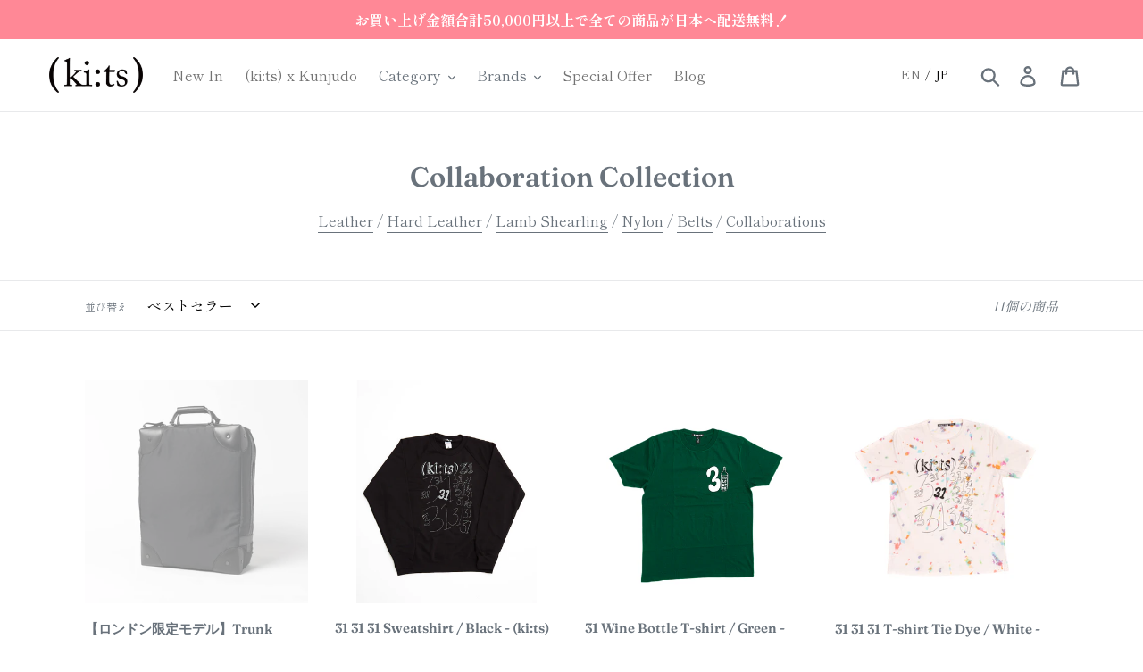

--- FILE ---
content_type: text/html; charset=utf-8
request_url: https://kits-london.jp/collections/collaboration-collection
body_size: 30043
content:
<!doctype html>
<html class="no-js" lang="ja">
<head>
  <meta charset="utf-8">
  <meta http-equiv="X-UA-Compatible" content="IE=edge,chrome=1">
  <meta name="viewport" content="width=device-width,initial-scale=1">
  <meta name="theme-color" content="#69727b">
  <link rel="canonical" href="https://kits-london.jp/collections/collaboration-collection"><link rel="shortcut icon" href="//kits-london.jp/cdn/shop/files/Kits_32x32.png?v=1613554292" type="image/png"><title>Collaboration Collection
&ndash; (ki:ts) JP</title><meta name="description" content="Leather / Hard Leather / Lamb Shearling / Nylon / Belts / Collaborations"><!-- /snippets/social-meta-tags.liquid -->




<meta property="og:site_name" content="(ki:ts) JP">
<meta property="og:url" content="https://kits-london.jp/collections/collaboration-collection">
<meta property="og:title" content="Collaboration Collection">
<meta property="og:type" content="product.group">
<meta property="og:description" content="Leather / Hard Leather / Lamb Shearling / Nylon / Belts / Collaborations">





<meta name="twitter:card" content="summary_large_image">
<meta name="twitter:title" content="Collaboration Collection">
<meta name="twitter:description" content="Leather / Hard Leather / Lamb Shearling / Nylon / Belts / Collaborations">


  <link href="//kits-london.jp/cdn/shop/t/5/assets/theme.scss.css?v=16437474924583259401765901451" rel="stylesheet" type="text/css" media="all" />

  <script>
    var theme = {
      strings: {
        addToCart: "カートに追加する",
        soldOut: "売り切れ",
        unavailable: "お取り扱いできません",
        regularPrice: "通常価格",
        sale: "セール",
        showMore: "表示を増やす",
        showLess: "表示を減らす",
        addressError: "住所を調べる際にエラーが発生しました",
        addressNoResults: "その住所は見つかりませんでした",
        addressQueryLimit: "Google APIの使用量の制限を超えました。\u003ca href=\"https:\/\/developers.google.com\/maps\/premium\/usage-limits\"\u003eプレミアムプラン\u003c\/a\u003eへのアップグレードをご検討ください。",
        authError: "あなたのGoogle Mapsのアカウント認証で問題が発生しました。",
        newWindow: "新しいウィンドウで開く",
        external: "外部のウェブサイトに移動します。",
        newWindowExternal: "外部のウェブサイトを新しいウィンドウで開く",
        quantityMinimumMessage: "数量は1以上でなければなりません"
      },
      moneyFormat: "¥{{amount_no_decimals}}"
    }

    document.documentElement.className = document.documentElement.className.replace('no-js', 'js');
  </script><script src="//kits-london.jp/cdn/shop/t/5/assets/lazysizes.js?v=68441465964607740661745760399" async="async"></script>
  <script src="//kits-london.jp/cdn/shop/t/5/assets/vendor.js?v=12001839194546984181745760399" defer="defer"></script>
  <script src="//kits-london.jp/cdn/shop/t/5/assets/theme.js?v=156600214058390416931745760399" defer="defer"></script>

  <script>window.performance && window.performance.mark && window.performance.mark('shopify.content_for_header.start');</script><meta id="shopify-digital-wallet" name="shopify-digital-wallet" content="/4735533091/digital_wallets/dialog">
<meta name="shopify-checkout-api-token" content="6b51e5fed891ea7aba457591472b57b6">
<link rel="alternate" type="application/atom+xml" title="Feed" href="/collections/collaboration-collection.atom" />
<link rel="alternate" type="application/json+oembed" href="https://kits-london.jp/collections/collaboration-collection.oembed">
<script async="async" src="/checkouts/internal/preloads.js?locale=ja-JP"></script>
<link rel="preconnect" href="https://shop.app" crossorigin="anonymous">
<script async="async" src="https://shop.app/checkouts/internal/preloads.js?locale=ja-JP&shop_id=4735533091" crossorigin="anonymous"></script>
<script id="apple-pay-shop-capabilities" type="application/json">{"shopId":4735533091,"countryCode":"GB","currencyCode":"JPY","merchantCapabilities":["supports3DS"],"merchantId":"gid:\/\/shopify\/Shop\/4735533091","merchantName":"(ki:ts) JP","requiredBillingContactFields":["postalAddress","email","phone"],"requiredShippingContactFields":["postalAddress","email","phone"],"shippingType":"shipping","supportedNetworks":["visa","maestro","masterCard","amex","discover","elo"],"total":{"type":"pending","label":"(ki:ts) JP","amount":"1.00"},"shopifyPaymentsEnabled":true,"supportsSubscriptions":true}</script>
<script id="shopify-features" type="application/json">{"accessToken":"6b51e5fed891ea7aba457591472b57b6","betas":["rich-media-storefront-analytics"],"domain":"kits-london.jp","predictiveSearch":false,"shopId":4735533091,"locale":"ja"}</script>
<script>var Shopify = Shopify || {};
Shopify.shop = "ki-ts-jp-test.myshopify.com";
Shopify.locale = "ja";
Shopify.currency = {"active":"JPY","rate":"1.0"};
Shopify.country = "JP";
Shopify.theme = {"name":"Theme export  kits-london-com-debut  29jul2019-...","id":179887767935,"schema_name":"Debut","schema_version":"11.3.0","theme_store_id":null,"role":"main"};
Shopify.theme.handle = "null";
Shopify.theme.style = {"id":null,"handle":null};
Shopify.cdnHost = "kits-london.jp/cdn";
Shopify.routes = Shopify.routes || {};
Shopify.routes.root = "/";</script>
<script type="module">!function(o){(o.Shopify=o.Shopify||{}).modules=!0}(window);</script>
<script>!function(o){function n(){var o=[];function n(){o.push(Array.prototype.slice.apply(arguments))}return n.q=o,n}var t=o.Shopify=o.Shopify||{};t.loadFeatures=n(),t.autoloadFeatures=n()}(window);</script>
<script>
  window.ShopifyPay = window.ShopifyPay || {};
  window.ShopifyPay.apiHost = "shop.app\/pay";
  window.ShopifyPay.redirectState = null;
</script>
<script id="shop-js-analytics" type="application/json">{"pageType":"collection"}</script>
<script defer="defer" async type="module" src="//kits-london.jp/cdn/shopifycloud/shop-js/modules/v2/client.init-shop-cart-sync_CZKilf07.ja.esm.js"></script>
<script defer="defer" async type="module" src="//kits-london.jp/cdn/shopifycloud/shop-js/modules/v2/chunk.common_rlhnONO2.esm.js"></script>
<script type="module">
  await import("//kits-london.jp/cdn/shopifycloud/shop-js/modules/v2/client.init-shop-cart-sync_CZKilf07.ja.esm.js");
await import("//kits-london.jp/cdn/shopifycloud/shop-js/modules/v2/chunk.common_rlhnONO2.esm.js");

  window.Shopify.SignInWithShop?.initShopCartSync?.({"fedCMEnabled":true,"windoidEnabled":true});

</script>
<script>
  window.Shopify = window.Shopify || {};
  if (!window.Shopify.featureAssets) window.Shopify.featureAssets = {};
  window.Shopify.featureAssets['shop-js'] = {"shop-cart-sync":["modules/v2/client.shop-cart-sync_BwCHLH8C.ja.esm.js","modules/v2/chunk.common_rlhnONO2.esm.js"],"init-fed-cm":["modules/v2/client.init-fed-cm_CQXj6EwP.ja.esm.js","modules/v2/chunk.common_rlhnONO2.esm.js"],"shop-button":["modules/v2/client.shop-button_B7JE2zCc.ja.esm.js","modules/v2/chunk.common_rlhnONO2.esm.js"],"init-windoid":["modules/v2/client.init-windoid_DQ9csUH7.ja.esm.js","modules/v2/chunk.common_rlhnONO2.esm.js"],"shop-cash-offers":["modules/v2/client.shop-cash-offers_DxEVlT9h.ja.esm.js","modules/v2/chunk.common_rlhnONO2.esm.js","modules/v2/chunk.modal_BI56FOb0.esm.js"],"shop-toast-manager":["modules/v2/client.shop-toast-manager_BE8_-kNb.ja.esm.js","modules/v2/chunk.common_rlhnONO2.esm.js"],"init-shop-email-lookup-coordinator":["modules/v2/client.init-shop-email-lookup-coordinator_BgbPPTAQ.ja.esm.js","modules/v2/chunk.common_rlhnONO2.esm.js"],"pay-button":["modules/v2/client.pay-button_hoKCMeMC.ja.esm.js","modules/v2/chunk.common_rlhnONO2.esm.js"],"avatar":["modules/v2/client.avatar_BTnouDA3.ja.esm.js"],"init-shop-cart-sync":["modules/v2/client.init-shop-cart-sync_CZKilf07.ja.esm.js","modules/v2/chunk.common_rlhnONO2.esm.js"],"shop-login-button":["modules/v2/client.shop-login-button_BXDQHqjj.ja.esm.js","modules/v2/chunk.common_rlhnONO2.esm.js","modules/v2/chunk.modal_BI56FOb0.esm.js"],"init-customer-accounts-sign-up":["modules/v2/client.init-customer-accounts-sign-up_C3NeUvFd.ja.esm.js","modules/v2/client.shop-login-button_BXDQHqjj.ja.esm.js","modules/v2/chunk.common_rlhnONO2.esm.js","modules/v2/chunk.modal_BI56FOb0.esm.js"],"init-shop-for-new-customer-accounts":["modules/v2/client.init-shop-for-new-customer-accounts_D-v2xi0b.ja.esm.js","modules/v2/client.shop-login-button_BXDQHqjj.ja.esm.js","modules/v2/chunk.common_rlhnONO2.esm.js","modules/v2/chunk.modal_BI56FOb0.esm.js"],"init-customer-accounts":["modules/v2/client.init-customer-accounts_Cciaq_Mb.ja.esm.js","modules/v2/client.shop-login-button_BXDQHqjj.ja.esm.js","modules/v2/chunk.common_rlhnONO2.esm.js","modules/v2/chunk.modal_BI56FOb0.esm.js"],"shop-follow-button":["modules/v2/client.shop-follow-button_CM9l58Wl.ja.esm.js","modules/v2/chunk.common_rlhnONO2.esm.js","modules/v2/chunk.modal_BI56FOb0.esm.js"],"lead-capture":["modules/v2/client.lead-capture_oVhdpGxe.ja.esm.js","modules/v2/chunk.common_rlhnONO2.esm.js","modules/v2/chunk.modal_BI56FOb0.esm.js"],"checkout-modal":["modules/v2/client.checkout-modal_BbgmKIDX.ja.esm.js","modules/v2/chunk.common_rlhnONO2.esm.js","modules/v2/chunk.modal_BI56FOb0.esm.js"],"shop-login":["modules/v2/client.shop-login_BRorRhgW.ja.esm.js","modules/v2/chunk.common_rlhnONO2.esm.js","modules/v2/chunk.modal_BI56FOb0.esm.js"],"payment-terms":["modules/v2/client.payment-terms_Ba4TR13R.ja.esm.js","modules/v2/chunk.common_rlhnONO2.esm.js","modules/v2/chunk.modal_BI56FOb0.esm.js"]};
</script>
<script id="__st">var __st={"a":4735533091,"offset":0,"reqid":"931c9940-78c4-42cc-acea-3e9cd95d6102-1769016595","pageurl":"kits-london.jp\/collections\/collaboration-collection","u":"fdf9115eea8f","p":"collection","rtyp":"collection","rid":186242760748};</script>
<script>window.ShopifyPaypalV4VisibilityTracking = true;</script>
<script id="captcha-bootstrap">!function(){'use strict';const t='contact',e='account',n='new_comment',o=[[t,t],['blogs',n],['comments',n],[t,'customer']],c=[[e,'customer_login'],[e,'guest_login'],[e,'recover_customer_password'],[e,'create_customer']],r=t=>t.map((([t,e])=>`form[action*='/${t}']:not([data-nocaptcha='true']) input[name='form_type'][value='${e}']`)).join(','),a=t=>()=>t?[...document.querySelectorAll(t)].map((t=>t.form)):[];function s(){const t=[...o],e=r(t);return a(e)}const i='password',u='form_key',d=['recaptcha-v3-token','g-recaptcha-response','h-captcha-response',i],f=()=>{try{return window.sessionStorage}catch{return}},m='__shopify_v',_=t=>t.elements[u];function p(t,e,n=!1){try{const o=window.sessionStorage,c=JSON.parse(o.getItem(e)),{data:r}=function(t){const{data:e,action:n}=t;return t[m]||n?{data:e,action:n}:{data:t,action:n}}(c);for(const[e,n]of Object.entries(r))t.elements[e]&&(t.elements[e].value=n);n&&o.removeItem(e)}catch(o){console.error('form repopulation failed',{error:o})}}const l='form_type',E='cptcha';function T(t){t.dataset[E]=!0}const w=window,h=w.document,L='Shopify',v='ce_forms',y='captcha';let A=!1;((t,e)=>{const n=(g='f06e6c50-85a8-45c8-87d0-21a2b65856fe',I='https://cdn.shopify.com/shopifycloud/storefront-forms-hcaptcha/ce_storefront_forms_captcha_hcaptcha.v1.5.2.iife.js',D={infoText:'hCaptchaによる保護',privacyText:'プライバシー',termsText:'利用規約'},(t,e,n)=>{const o=w[L][v],c=o.bindForm;if(c)return c(t,g,e,D).then(n);var r;o.q.push([[t,g,e,D],n]),r=I,A||(h.body.append(Object.assign(h.createElement('script'),{id:'captcha-provider',async:!0,src:r})),A=!0)});var g,I,D;w[L]=w[L]||{},w[L][v]=w[L][v]||{},w[L][v].q=[],w[L][y]=w[L][y]||{},w[L][y].protect=function(t,e){n(t,void 0,e),T(t)},Object.freeze(w[L][y]),function(t,e,n,w,h,L){const[v,y,A,g]=function(t,e,n){const i=e?o:[],u=t?c:[],d=[...i,...u],f=r(d),m=r(i),_=r(d.filter((([t,e])=>n.includes(e))));return[a(f),a(m),a(_),s()]}(w,h,L),I=t=>{const e=t.target;return e instanceof HTMLFormElement?e:e&&e.form},D=t=>v().includes(t);t.addEventListener('submit',(t=>{const e=I(t);if(!e)return;const n=D(e)&&!e.dataset.hcaptchaBound&&!e.dataset.recaptchaBound,o=_(e),c=g().includes(e)&&(!o||!o.value);(n||c)&&t.preventDefault(),c&&!n&&(function(t){try{if(!f())return;!function(t){const e=f();if(!e)return;const n=_(t);if(!n)return;const o=n.value;o&&e.removeItem(o)}(t);const e=Array.from(Array(32),(()=>Math.random().toString(36)[2])).join('');!function(t,e){_(t)||t.append(Object.assign(document.createElement('input'),{type:'hidden',name:u})),t.elements[u].value=e}(t,e),function(t,e){const n=f();if(!n)return;const o=[...t.querySelectorAll(`input[type='${i}']`)].map((({name:t})=>t)),c=[...d,...o],r={};for(const[a,s]of new FormData(t).entries())c.includes(a)||(r[a]=s);n.setItem(e,JSON.stringify({[m]:1,action:t.action,data:r}))}(t,e)}catch(e){console.error('failed to persist form',e)}}(e),e.submit())}));const S=(t,e)=>{t&&!t.dataset[E]&&(n(t,e.some((e=>e===t))),T(t))};for(const o of['focusin','change'])t.addEventListener(o,(t=>{const e=I(t);D(e)&&S(e,y())}));const B=e.get('form_key'),M=e.get(l),P=B&&M;t.addEventListener('DOMContentLoaded',(()=>{const t=y();if(P)for(const e of t)e.elements[l].value===M&&p(e,B);[...new Set([...A(),...v().filter((t=>'true'===t.dataset.shopifyCaptcha))])].forEach((e=>S(e,t)))}))}(h,new URLSearchParams(w.location.search),n,t,e,['guest_login'])})(!0,!0)}();</script>
<script integrity="sha256-4kQ18oKyAcykRKYeNunJcIwy7WH5gtpwJnB7kiuLZ1E=" data-source-attribution="shopify.loadfeatures" defer="defer" src="//kits-london.jp/cdn/shopifycloud/storefront/assets/storefront/load_feature-a0a9edcb.js" crossorigin="anonymous"></script>
<script crossorigin="anonymous" defer="defer" src="//kits-london.jp/cdn/shopifycloud/storefront/assets/shopify_pay/storefront-65b4c6d7.js?v=20250812"></script>
<script data-source-attribution="shopify.dynamic_checkout.dynamic.init">var Shopify=Shopify||{};Shopify.PaymentButton=Shopify.PaymentButton||{isStorefrontPortableWallets:!0,init:function(){window.Shopify.PaymentButton.init=function(){};var t=document.createElement("script");t.src="https://kits-london.jp/cdn/shopifycloud/portable-wallets/latest/portable-wallets.ja.js",t.type="module",document.head.appendChild(t)}};
</script>
<script data-source-attribution="shopify.dynamic_checkout.buyer_consent">
  function portableWalletsHideBuyerConsent(e){var t=document.getElementById("shopify-buyer-consent"),n=document.getElementById("shopify-subscription-policy-button");t&&n&&(t.classList.add("hidden"),t.setAttribute("aria-hidden","true"),n.removeEventListener("click",e))}function portableWalletsShowBuyerConsent(e){var t=document.getElementById("shopify-buyer-consent"),n=document.getElementById("shopify-subscription-policy-button");t&&n&&(t.classList.remove("hidden"),t.removeAttribute("aria-hidden"),n.addEventListener("click",e))}window.Shopify?.PaymentButton&&(window.Shopify.PaymentButton.hideBuyerConsent=portableWalletsHideBuyerConsent,window.Shopify.PaymentButton.showBuyerConsent=portableWalletsShowBuyerConsent);
</script>
<script data-source-attribution="shopify.dynamic_checkout.cart.bootstrap">document.addEventListener("DOMContentLoaded",(function(){function t(){return document.querySelector("shopify-accelerated-checkout-cart, shopify-accelerated-checkout")}if(t())Shopify.PaymentButton.init();else{new MutationObserver((function(e,n){t()&&(Shopify.PaymentButton.init(),n.disconnect())})).observe(document.body,{childList:!0,subtree:!0})}}));
</script>
<script id='scb4127' type='text/javascript' async='' src='https://kits-london.jp/cdn/shopifycloud/privacy-banner/storefront-banner.js'></script><link id="shopify-accelerated-checkout-styles" rel="stylesheet" media="screen" href="https://kits-london.jp/cdn/shopifycloud/portable-wallets/latest/accelerated-checkout-backwards-compat.css" crossorigin="anonymous">
<style id="shopify-accelerated-checkout-cart">
        #shopify-buyer-consent {
  margin-top: 1em;
  display: inline-block;
  width: 100%;
}

#shopify-buyer-consent.hidden {
  display: none;
}

#shopify-subscription-policy-button {
  background: none;
  border: none;
  padding: 0;
  text-decoration: underline;
  font-size: inherit;
  cursor: pointer;
}

#shopify-subscription-policy-button::before {
  box-shadow: none;
}

      </style>

<script>window.performance && window.performance.mark && window.performance.mark('shopify.content_for_header.end');</script>
<link href="https://monorail-edge.shopifysvc.com" rel="dns-prefetch">
<script>(function(){if ("sendBeacon" in navigator && "performance" in window) {try {var session_token_from_headers = performance.getEntriesByType('navigation')[0].serverTiming.find(x => x.name == '_s').description;} catch {var session_token_from_headers = undefined;}var session_cookie_matches = document.cookie.match(/_shopify_s=([^;]*)/);var session_token_from_cookie = session_cookie_matches && session_cookie_matches.length === 2 ? session_cookie_matches[1] : "";var session_token = session_token_from_headers || session_token_from_cookie || "";function handle_abandonment_event(e) {var entries = performance.getEntries().filter(function(entry) {return /monorail-edge.shopifysvc.com/.test(entry.name);});if (!window.abandonment_tracked && entries.length === 0) {window.abandonment_tracked = true;var currentMs = Date.now();var navigation_start = performance.timing.navigationStart;var payload = {shop_id: 4735533091,url: window.location.href,navigation_start,duration: currentMs - navigation_start,session_token,page_type: "collection"};window.navigator.sendBeacon("https://monorail-edge.shopifysvc.com/v1/produce", JSON.stringify({schema_id: "online_store_buyer_site_abandonment/1.1",payload: payload,metadata: {event_created_at_ms: currentMs,event_sent_at_ms: currentMs}}));}}window.addEventListener('pagehide', handle_abandonment_event);}}());</script>
<script id="web-pixels-manager-setup">(function e(e,d,r,n,o){if(void 0===o&&(o={}),!Boolean(null===(a=null===(i=window.Shopify)||void 0===i?void 0:i.analytics)||void 0===a?void 0:a.replayQueue)){var i,a;window.Shopify=window.Shopify||{};var t=window.Shopify;t.analytics=t.analytics||{};var s=t.analytics;s.replayQueue=[],s.publish=function(e,d,r){return s.replayQueue.push([e,d,r]),!0};try{self.performance.mark("wpm:start")}catch(e){}var l=function(){var e={modern:/Edge?\/(1{2}[4-9]|1[2-9]\d|[2-9]\d{2}|\d{4,})\.\d+(\.\d+|)|Firefox\/(1{2}[4-9]|1[2-9]\d|[2-9]\d{2}|\d{4,})\.\d+(\.\d+|)|Chrom(ium|e)\/(9{2}|\d{3,})\.\d+(\.\d+|)|(Maci|X1{2}).+ Version\/(15\.\d+|(1[6-9]|[2-9]\d|\d{3,})\.\d+)([,.]\d+|)( \(\w+\)|)( Mobile\/\w+|) Safari\/|Chrome.+OPR\/(9{2}|\d{3,})\.\d+\.\d+|(CPU[ +]OS|iPhone[ +]OS|CPU[ +]iPhone|CPU IPhone OS|CPU iPad OS)[ +]+(15[._]\d+|(1[6-9]|[2-9]\d|\d{3,})[._]\d+)([._]\d+|)|Android:?[ /-](13[3-9]|1[4-9]\d|[2-9]\d{2}|\d{4,})(\.\d+|)(\.\d+|)|Android.+Firefox\/(13[5-9]|1[4-9]\d|[2-9]\d{2}|\d{4,})\.\d+(\.\d+|)|Android.+Chrom(ium|e)\/(13[3-9]|1[4-9]\d|[2-9]\d{2}|\d{4,})\.\d+(\.\d+|)|SamsungBrowser\/([2-9]\d|\d{3,})\.\d+/,legacy:/Edge?\/(1[6-9]|[2-9]\d|\d{3,})\.\d+(\.\d+|)|Firefox\/(5[4-9]|[6-9]\d|\d{3,})\.\d+(\.\d+|)|Chrom(ium|e)\/(5[1-9]|[6-9]\d|\d{3,})\.\d+(\.\d+|)([\d.]+$|.*Safari\/(?![\d.]+ Edge\/[\d.]+$))|(Maci|X1{2}).+ Version\/(10\.\d+|(1[1-9]|[2-9]\d|\d{3,})\.\d+)([,.]\d+|)( \(\w+\)|)( Mobile\/\w+|) Safari\/|Chrome.+OPR\/(3[89]|[4-9]\d|\d{3,})\.\d+\.\d+|(CPU[ +]OS|iPhone[ +]OS|CPU[ +]iPhone|CPU IPhone OS|CPU iPad OS)[ +]+(10[._]\d+|(1[1-9]|[2-9]\d|\d{3,})[._]\d+)([._]\d+|)|Android:?[ /-](13[3-9]|1[4-9]\d|[2-9]\d{2}|\d{4,})(\.\d+|)(\.\d+|)|Mobile Safari.+OPR\/([89]\d|\d{3,})\.\d+\.\d+|Android.+Firefox\/(13[5-9]|1[4-9]\d|[2-9]\d{2}|\d{4,})\.\d+(\.\d+|)|Android.+Chrom(ium|e)\/(13[3-9]|1[4-9]\d|[2-9]\d{2}|\d{4,})\.\d+(\.\d+|)|Android.+(UC? ?Browser|UCWEB|U3)[ /]?(15\.([5-9]|\d{2,})|(1[6-9]|[2-9]\d|\d{3,})\.\d+)\.\d+|SamsungBrowser\/(5\.\d+|([6-9]|\d{2,})\.\d+)|Android.+MQ{2}Browser\/(14(\.(9|\d{2,})|)|(1[5-9]|[2-9]\d|\d{3,})(\.\d+|))(\.\d+|)|K[Aa][Ii]OS\/(3\.\d+|([4-9]|\d{2,})\.\d+)(\.\d+|)/},d=e.modern,r=e.legacy,n=navigator.userAgent;return n.match(d)?"modern":n.match(r)?"legacy":"unknown"}(),u="modern"===l?"modern":"legacy",c=(null!=n?n:{modern:"",legacy:""})[u],f=function(e){return[e.baseUrl,"/wpm","/b",e.hashVersion,"modern"===e.buildTarget?"m":"l",".js"].join("")}({baseUrl:d,hashVersion:r,buildTarget:u}),m=function(e){var d=e.version,r=e.bundleTarget,n=e.surface,o=e.pageUrl,i=e.monorailEndpoint;return{emit:function(e){var a=e.status,t=e.errorMsg,s=(new Date).getTime(),l=JSON.stringify({metadata:{event_sent_at_ms:s},events:[{schema_id:"web_pixels_manager_load/3.1",payload:{version:d,bundle_target:r,page_url:o,status:a,surface:n,error_msg:t},metadata:{event_created_at_ms:s}}]});if(!i)return console&&console.warn&&console.warn("[Web Pixels Manager] No Monorail endpoint provided, skipping logging."),!1;try{return self.navigator.sendBeacon.bind(self.navigator)(i,l)}catch(e){}var u=new XMLHttpRequest;try{return u.open("POST",i,!0),u.setRequestHeader("Content-Type","text/plain"),u.send(l),!0}catch(e){return console&&console.warn&&console.warn("[Web Pixels Manager] Got an unhandled error while logging to Monorail."),!1}}}}({version:r,bundleTarget:l,surface:e.surface,pageUrl:self.location.href,monorailEndpoint:e.monorailEndpoint});try{o.browserTarget=l,function(e){var d=e.src,r=e.async,n=void 0===r||r,o=e.onload,i=e.onerror,a=e.sri,t=e.scriptDataAttributes,s=void 0===t?{}:t,l=document.createElement("script"),u=document.querySelector("head"),c=document.querySelector("body");if(l.async=n,l.src=d,a&&(l.integrity=a,l.crossOrigin="anonymous"),s)for(var f in s)if(Object.prototype.hasOwnProperty.call(s,f))try{l.dataset[f]=s[f]}catch(e){}if(o&&l.addEventListener("load",o),i&&l.addEventListener("error",i),u)u.appendChild(l);else{if(!c)throw new Error("Did not find a head or body element to append the script");c.appendChild(l)}}({src:f,async:!0,onload:function(){if(!function(){var e,d;return Boolean(null===(d=null===(e=window.Shopify)||void 0===e?void 0:e.analytics)||void 0===d?void 0:d.initialized)}()){var d=window.webPixelsManager.init(e)||void 0;if(d){var r=window.Shopify.analytics;r.replayQueue.forEach((function(e){var r=e[0],n=e[1],o=e[2];d.publishCustomEvent(r,n,o)})),r.replayQueue=[],r.publish=d.publishCustomEvent,r.visitor=d.visitor,r.initialized=!0}}},onerror:function(){return m.emit({status:"failed",errorMsg:"".concat(f," has failed to load")})},sri:function(e){var d=/^sha384-[A-Za-z0-9+/=]+$/;return"string"==typeof e&&d.test(e)}(c)?c:"",scriptDataAttributes:o}),m.emit({status:"loading"})}catch(e){m.emit({status:"failed",errorMsg:(null==e?void 0:e.message)||"Unknown error"})}}})({shopId: 4735533091,storefrontBaseUrl: "https://kits-london.jp",extensionsBaseUrl: "https://extensions.shopifycdn.com/cdn/shopifycloud/web-pixels-manager",monorailEndpoint: "https://monorail-edge.shopifysvc.com/unstable/produce_batch",surface: "storefront-renderer",enabledBetaFlags: ["2dca8a86"],webPixelsConfigList: [{"id":"575570117","configuration":"{\"config\":\"{\\\"pixel_id\\\":\\\"G-LKQT8SM4ZT\\\",\\\"gtag_events\\\":[{\\\"type\\\":\\\"purchase\\\",\\\"action_label\\\":\\\"G-LKQT8SM4ZT\\\"},{\\\"type\\\":\\\"page_view\\\",\\\"action_label\\\":\\\"G-LKQT8SM4ZT\\\"},{\\\"type\\\":\\\"view_item\\\",\\\"action_label\\\":\\\"G-LKQT8SM4ZT\\\"},{\\\"type\\\":\\\"search\\\",\\\"action_label\\\":\\\"G-LKQT8SM4ZT\\\"},{\\\"type\\\":\\\"add_to_cart\\\",\\\"action_label\\\":\\\"G-LKQT8SM4ZT\\\"},{\\\"type\\\":\\\"begin_checkout\\\",\\\"action_label\\\":\\\"G-LKQT8SM4ZT\\\"},{\\\"type\\\":\\\"add_payment_info\\\",\\\"action_label\\\":\\\"G-LKQT8SM4ZT\\\"}],\\\"enable_monitoring_mode\\\":false}\"}","eventPayloadVersion":"v1","runtimeContext":"OPEN","scriptVersion":"b2a88bafab3e21179ed38636efcd8a93","type":"APP","apiClientId":1780363,"privacyPurposes":[],"dataSharingAdjustments":{"protectedCustomerApprovalScopes":["read_customer_address","read_customer_email","read_customer_name","read_customer_personal_data","read_customer_phone"]}},{"id":"163512703","eventPayloadVersion":"v1","runtimeContext":"LAX","scriptVersion":"1","type":"CUSTOM","privacyPurposes":["MARKETING"],"name":"Meta pixel (migrated)"},{"id":"shopify-app-pixel","configuration":"{}","eventPayloadVersion":"v1","runtimeContext":"STRICT","scriptVersion":"0450","apiClientId":"shopify-pixel","type":"APP","privacyPurposes":["ANALYTICS","MARKETING"]},{"id":"shopify-custom-pixel","eventPayloadVersion":"v1","runtimeContext":"LAX","scriptVersion":"0450","apiClientId":"shopify-pixel","type":"CUSTOM","privacyPurposes":["ANALYTICS","MARKETING"]}],isMerchantRequest: false,initData: {"shop":{"name":"(ki:ts) JP","paymentSettings":{"currencyCode":"JPY"},"myshopifyDomain":"ki-ts-jp-test.myshopify.com","countryCode":"GB","storefrontUrl":"https:\/\/kits-london.jp"},"customer":null,"cart":null,"checkout":null,"productVariants":[],"purchasingCompany":null},},"https://kits-london.jp/cdn","fcfee988w5aeb613cpc8e4bc33m6693e112",{"modern":"","legacy":""},{"shopId":"4735533091","storefrontBaseUrl":"https:\/\/kits-london.jp","extensionBaseUrl":"https:\/\/extensions.shopifycdn.com\/cdn\/shopifycloud\/web-pixels-manager","surface":"storefront-renderer","enabledBetaFlags":"[\"2dca8a86\"]","isMerchantRequest":"false","hashVersion":"fcfee988w5aeb613cpc8e4bc33m6693e112","publish":"custom","events":"[[\"page_viewed\",{}],[\"collection_viewed\",{\"collection\":{\"id\":\"186242760748\",\"title\":\"Collaboration Collection\",\"productVariants\":[{\"price\":{\"amount\":29700.0,\"currencyCode\":\"JPY\"},\"product\":{\"title\":\"【ロンドン限定モデル】Trunk Backpack \/ Black - (ki:ts) x WWS\",\"vendor\":\"(ki:ts) JP\",\"id\":\"6713532350661\",\"untranslatedTitle\":\"【ロンドン限定モデル】Trunk Backpack \/ Black - (ki:ts) x WWS\",\"url\":\"\/products\/%E3%83%AD%E3%83%B3%E3%83%89%E3%83%B3%E9%99%90%E5%AE%9A%E3%83%A2%E3%83%87%E3%83%AB-trunk-backpack-black-wws-x-ki-ts\",\"type\":\"\"},\"id\":\"39950011957445\",\"image\":{\"src\":\"\/\/kits-london.jp\/cdn\/shop\/products\/image_a9ab6a3f-5480-49b0-b211-db6edf8ee964.jpg?v=1623514122\"},\"sku\":\"\",\"title\":\"Default Title\",\"untranslatedTitle\":\"Default Title\"},{\"price\":{\"amount\":16000.0,\"currencyCode\":\"JPY\"},\"product\":{\"title\":\"31 31 31 Sweatshirt \/ Black - (ki:ts) x Black Score\",\"vendor\":\"(ki:ts) JP\",\"id\":\"7984406069445\",\"untranslatedTitle\":\"31 31 31 Sweatshirt \/ Black - (ki:ts) x Black Score\",\"url\":\"\/products\/31-31-31-sweatshirt-black-ki-ts-x-black-score\",\"type\":\"\"},\"id\":\"43756982075589\",\"image\":{\"src\":\"\/\/kits-london.jp\/cdn\/shop\/files\/3131sweat_black_1.jpg?v=1719074519\"},\"sku\":null,\"title\":\"S\",\"untranslatedTitle\":\"S\"},{\"price\":{\"amount\":12000.0,\"currencyCode\":\"JPY\"},\"product\":{\"title\":\"31 Wine Bottle T-shirt \/ Green - (ki:ts) x Black Score\",\"vendor\":\"(ki:ts) JP\",\"id\":\"7983446032581\",\"untranslatedTitle\":\"31 Wine Bottle T-shirt \/ Green - (ki:ts) x Black Score\",\"url\":\"\/products\/31-wine-bottle-t-shirt-green-ki-ts-x-black-score\",\"type\":\"\"},\"id\":\"43752814182597\",\"image\":{\"src\":\"\/\/kits-london.jp\/cdn\/shop\/files\/01_3-2.jpg?v=1718981965\"},\"sku\":null,\"title\":\"XS\",\"untranslatedTitle\":\"XS\"},{\"price\":{\"amount\":14000.0,\"currencyCode\":\"JPY\"},\"product\":{\"title\":\"31 31 31 T-shirt Tie Dye \/ White - (ki:ts) x Black Score\",\"vendor\":\"(ki:ts) JP\",\"id\":\"6683940094149\",\"untranslatedTitle\":\"31 31 31 T-shirt Tie Dye \/ White - (ki:ts) x Black Score\",\"url\":\"\/products\/31-31-31-t-shirt-tie-dye-white-ki-ts-x-black-score\",\"type\":\"\"},\"id\":\"43762236457157\",\"image\":{\"src\":\"\/\/kits-london.jp\/cdn\/shop\/products\/image_7a64b037-2210-44e8-9c32-0217b9616481.jpg?v=1621609986\"},\"sku\":\"\",\"title\":\"XS\",\"untranslatedTitle\":\"XS\"},{\"price\":{\"amount\":14000.0,\"currencyCode\":\"JPY\"},\"product\":{\"title\":\"31 31 31 T-shirt Tie Dye \/ Multi - (ki:ts) x Black Score\",\"vendor\":\"(ki:ts) JP\",\"id\":\"6683938750661\",\"untranslatedTitle\":\"31 31 31 T-shirt Tie Dye \/ Multi - (ki:ts) x Black Score\",\"url\":\"\/products\/31-31-31-t-shirt-tie-dye-multi-ki-ts-x-black-score\",\"type\":\"\"},\"id\":\"39826075517125\",\"image\":{\"src\":\"\/\/kits-london.jp\/cdn\/shop\/products\/image_c6242b42-37d7-4cd5-9373-d598cb6179eb.jpg?v=1621610098\"},\"sku\":\"\",\"title\":\"S\",\"untranslatedTitle\":\"S\"},{\"price\":{\"amount\":12000.0,\"currencyCode\":\"JPY\"},\"product\":{\"title\":\"31 Wine Bottle T-shirt \/ Black - (ki:ts) x Black Score\",\"vendor\":\"(ki:ts) JP\",\"id\":\"5088508411948\",\"untranslatedTitle\":\"31 Wine Bottle T-shirt \/ Black - (ki:ts) x Black Score\",\"url\":\"\/products\/31-wine-bottle-t-shirt-black-ki-ts-x-black-score\",\"type\":\"\"},\"id\":\"33869471940652\",\"image\":{\"src\":\"\/\/kits-london.jp\/cdn\/shop\/products\/image_a9cff9b6-afb8-4565-8232-ef94a488fc49.jpg?v=1587974110\"},\"sku\":\"\",\"title\":\"XS\",\"untranslatedTitle\":\"XS\"},{\"price\":{\"amount\":16000.0,\"currencyCode\":\"JPY\"},\"product\":{\"title\":\"31 Wine Bottle Sweatshirt \/ Black - (ki:ts) x Black Score\",\"vendor\":\"(ki:ts) JP\",\"id\":\"5088505331756\",\"untranslatedTitle\":\"31 Wine Bottle Sweatshirt \/ Black - (ki:ts) x Black Score\",\"url\":\"\/products\/31-wine-bottle-sweatshirt-black-ki-ts-x-black-score\",\"type\":\"\"},\"id\":\"33834597023788\",\"image\":{\"src\":\"\/\/kits-london.jp\/cdn\/shop\/products\/image_ddc34e5a-93a8-46c6-8729-73f01d59b5dd.jpg?v=1587973675\"},\"sku\":\"\",\"title\":\"S\",\"untranslatedTitle\":\"S\"},{\"price\":{\"amount\":12000.0,\"currencyCode\":\"JPY\"},\"product\":{\"title\":\"31 31 31 T-shirt \/ White - (ki:ts) x Black Score\",\"vendor\":\"(ki:ts) JP\",\"id\":\"5088501268524\",\"untranslatedTitle\":\"31 31 31 T-shirt \/ White - (ki:ts) x Black Score\",\"url\":\"\/products\/31-31-31-t-shirt-white-ki-ts-x-black-score\",\"type\":\"\"},\"id\":\"33834647453740\",\"image\":{\"src\":\"\/\/kits-london.jp\/cdn\/shop\/products\/image_a8f61cbc-ac68-47e2-9aef-1a956a1ecd43.jpg?v=1587973626\"},\"sku\":\"\",\"title\":\"XS\",\"untranslatedTitle\":\"XS\"},{\"price\":{\"amount\":16000.0,\"currencyCode\":\"JPY\"},\"product\":{\"title\":\"31 31 31 Sweatshirt \/ Gray - (ki:ts) x Black Score\",\"vendor\":\"(ki:ts) JP\",\"id\":\"5088498057260\",\"untranslatedTitle\":\"31 31 31 Sweatshirt \/ Gray - (ki:ts) x Black Score\",\"url\":\"\/products\/31-31-31-sweatshirt-gray-ki-ts-x-black-score\",\"type\":\"\"},\"id\":\"33834530045996\",\"image\":{\"src\":\"\/\/kits-london.jp\/cdn\/shop\/products\/image_2104abc4-b99a-433d-ad55-6301a59149a8.jpg?v=1587973605\"},\"sku\":\"\",\"title\":\"S\",\"untranslatedTitle\":\"S\"},{\"price\":{\"amount\":3000.0,\"currencyCode\":\"JPY\"},\"product\":{\"title\":\"31 31 31 Shopper - (ki:ts) x Black Score\",\"vendor\":\"(ki:ts) JP\",\"id\":\"5088485441580\",\"untranslatedTitle\":\"31 31 31 Shopper - (ki:ts) x Black Score\",\"url\":\"\/products\/31-31-31-shopper-ki-ts-x-black-score\",\"type\":\"\"},\"id\":\"33771316477996\",\"image\":{\"src\":\"\/\/kits-london.jp\/cdn\/shop\/products\/image_284196cc-f25f-4ece-813c-328c616dfe51.jpg?v=1587974096\"},\"sku\":\"\",\"title\":\"Default Title\",\"untranslatedTitle\":\"Default Title\"},{\"price\":{\"amount\":2000.0,\"currencyCode\":\"JPY\"},\"product\":{\"title\":\"31 Wine Bottle Bag - (ki:ts) x Black Score\",\"vendor\":\"(ki:ts) JP\",\"id\":\"4375800873004\",\"untranslatedTitle\":\"31 Wine Bottle Bag - (ki:ts) x Black Score\",\"url\":\"\/products\/31-wine-bag\",\"type\":\"\"},\"id\":\"31322153844780\",\"image\":{\"src\":\"\/\/kits-london.jp\/cdn\/shop\/products\/01_1.jpg?v=1576579933\"},\"sku\":\"\",\"title\":\"Default Title\",\"untranslatedTitle\":\"Default Title\"}]}}]]"});</script><script>
  window.ShopifyAnalytics = window.ShopifyAnalytics || {};
  window.ShopifyAnalytics.meta = window.ShopifyAnalytics.meta || {};
  window.ShopifyAnalytics.meta.currency = 'JPY';
  var meta = {"products":[{"id":6713532350661,"gid":"gid:\/\/shopify\/Product\/6713532350661","vendor":"(ki:ts) JP","type":"","handle":"ロンドン限定モデル-trunk-backpack-black-wws-x-ki-ts","variants":[{"id":39950011957445,"price":2970000,"name":"【ロンドン限定モデル】Trunk Backpack \/ Black - (ki:ts) x WWS","public_title":null,"sku":""}],"remote":false},{"id":7984406069445,"gid":"gid:\/\/shopify\/Product\/7984406069445","vendor":"(ki:ts) JP","type":"","handle":"31-31-31-sweatshirt-black-ki-ts-x-black-score","variants":[{"id":43756982075589,"price":1600000,"name":"31 31 31 Sweatshirt \/ Black - (ki:ts) x Black Score - S","public_title":"S","sku":null},{"id":43756982108357,"price":1600000,"name":"31 31 31 Sweatshirt \/ Black - (ki:ts) x Black Score - M","public_title":"M","sku":null},{"id":43756982141125,"price":1600000,"name":"31 31 31 Sweatshirt \/ Black - (ki:ts) x Black Score - L","public_title":"L","sku":null},{"id":43756982173893,"price":1600000,"name":"31 31 31 Sweatshirt \/ Black - (ki:ts) x Black Score - XL","public_title":"XL","sku":null}],"remote":false},{"id":7983446032581,"gid":"gid:\/\/shopify\/Product\/7983446032581","vendor":"(ki:ts) JP","type":"","handle":"31-wine-bottle-t-shirt-green-ki-ts-x-black-score","variants":[{"id":43752814182597,"price":1200000,"name":"31 Wine Bottle T-shirt \/ Green - (ki:ts) x Black Score - XS","public_title":"XS","sku":null},{"id":43752814215365,"price":1200000,"name":"31 Wine Bottle T-shirt \/ Green - (ki:ts) x Black Score - S","public_title":"S","sku":null},{"id":43752814248133,"price":1200000,"name":"31 Wine Bottle T-shirt \/ Green - (ki:ts) x Black Score - M","public_title":"M","sku":null},{"id":43752814280901,"price":1200000,"name":"31 Wine Bottle T-shirt \/ Green - (ki:ts) x Black Score - L","public_title":"L","sku":null},{"id":43752814313669,"price":1200000,"name":"31 Wine Bottle T-shirt \/ Green - (ki:ts) x Black Score - XL","public_title":"XL","sku":null}],"remote":false},{"id":6683940094149,"gid":"gid:\/\/shopify\/Product\/6683940094149","vendor":"(ki:ts) JP","type":"","handle":"31-31-31-t-shirt-tie-dye-white-ki-ts-x-black-score","variants":[{"id":43762236457157,"price":1400000,"name":"31 31 31 T-shirt Tie Dye \/ White - (ki:ts) x Black Score - XS","public_title":"XS","sku":""},{"id":39826066276549,"price":1400000,"name":"31 31 31 T-shirt Tie Dye \/ White - (ki:ts) x Black Score - S","public_title":"S","sku":""},{"id":39826066309317,"price":1400000,"name":"31 31 31 T-shirt Tie Dye \/ White - (ki:ts) x Black Score - M","public_title":"M","sku":""},{"id":39826066342085,"price":1400000,"name":"31 31 31 T-shirt Tie Dye \/ White - (ki:ts) x Black Score - L","public_title":"L","sku":""},{"id":39826066374853,"price":1400000,"name":"31 31 31 T-shirt Tie Dye \/ White - (ki:ts) x Black Score - XL","public_title":"XL","sku":""}],"remote":false},{"id":6683938750661,"gid":"gid:\/\/shopify\/Product\/6683938750661","vendor":"(ki:ts) JP","type":"","handle":"31-31-31-t-shirt-tie-dye-multi-ki-ts-x-black-score","variants":[{"id":39826075517125,"price":1400000,"name":"31 31 31 T-shirt Tie Dye \/ Multi - (ki:ts) x Black Score - S","public_title":"S","sku":""},{"id":39826075549893,"price":1400000,"name":"31 31 31 T-shirt Tie Dye \/ Multi - (ki:ts) x Black Score - M","public_title":"M","sku":""},{"id":39826075582661,"price":1400000,"name":"31 31 31 T-shirt Tie Dye \/ Multi - (ki:ts) x Black Score - L","public_title":"L","sku":""},{"id":39826075615429,"price":1400000,"name":"31 31 31 T-shirt Tie Dye \/ Multi - (ki:ts) x Black Score - XL","public_title":"XL","sku":""}],"remote":false},{"id":5088508411948,"gid":"gid:\/\/shopify\/Product\/5088508411948","vendor":"(ki:ts) JP","type":"","handle":"31-wine-bottle-t-shirt-black-ki-ts-x-black-score","variants":[{"id":33869471940652,"price":1200000,"name":"31 Wine Bottle T-shirt \/ Black - (ki:ts) x Black Score - XS","public_title":"XS","sku":""},{"id":33869471973420,"price":1200000,"name":"31 Wine Bottle T-shirt \/ Black - (ki:ts) x Black Score - S","public_title":"S","sku":""},{"id":33869472006188,"price":1200000,"name":"31 Wine Bottle T-shirt \/ Black - (ki:ts) x Black Score - M","public_title":"M","sku":""},{"id":33869472038956,"price":1200000,"name":"31 Wine Bottle T-shirt \/ Black - (ki:ts) x Black Score - L","public_title":"L","sku":""},{"id":33869472071724,"price":1200000,"name":"31 Wine Bottle T-shirt \/ Black - (ki:ts) x Black Score - XL","public_title":"XL","sku":""}],"remote":false},{"id":5088505331756,"gid":"gid:\/\/shopify\/Product\/5088505331756","vendor":"(ki:ts) JP","type":"","handle":"31-wine-bottle-sweatshirt-black-ki-ts-x-black-score","variants":[{"id":33834597023788,"price":1600000,"name":"31 Wine Bottle Sweatshirt \/ Black - (ki:ts) x Black Score - S","public_title":"S","sku":""},{"id":33834597056556,"price":1600000,"name":"31 Wine Bottle Sweatshirt \/ Black - (ki:ts) x Black Score - M","public_title":"M","sku":""},{"id":33834597089324,"price":1600000,"name":"31 Wine Bottle Sweatshirt \/ Black - (ki:ts) x Black Score - L","public_title":"L","sku":""},{"id":33834597122092,"price":1600000,"name":"31 Wine Bottle Sweatshirt \/ Black - (ki:ts) x Black Score - XL","public_title":"XL","sku":""}],"remote":false},{"id":5088501268524,"gid":"gid:\/\/shopify\/Product\/5088501268524","vendor":"(ki:ts) JP","type":"","handle":"31-31-31-t-shirt-white-ki-ts-x-black-score","variants":[{"id":33834647453740,"price":1200000,"name":"31 31 31 T-shirt \/ White - (ki:ts) x Black Score - XS","public_title":"XS","sku":""},{"id":33834647486508,"price":1200000,"name":"31 31 31 T-shirt \/ White - (ki:ts) x Black Score - S","public_title":"S","sku":""},{"id":33834647519276,"price":1200000,"name":"31 31 31 T-shirt \/ White - (ki:ts) x Black Score - M","public_title":"M","sku":""},{"id":33834647552044,"price":1200000,"name":"31 31 31 T-shirt \/ White - (ki:ts) x Black Score - L","public_title":"L","sku":""},{"id":33834647584812,"price":1200000,"name":"31 31 31 T-shirt \/ White - (ki:ts) x Black Score - XL","public_title":"XL","sku":""}],"remote":false},{"id":5088498057260,"gid":"gid:\/\/shopify\/Product\/5088498057260","vendor":"(ki:ts) JP","type":"","handle":"31-31-31-sweatshirt-gray-ki-ts-x-black-score","variants":[{"id":33834530045996,"price":1600000,"name":"31 31 31 Sweatshirt \/ Gray - (ki:ts) x Black Score - S","public_title":"S","sku":""},{"id":33834530078764,"price":1600000,"name":"31 31 31 Sweatshirt \/ Gray - (ki:ts) x Black Score - M","public_title":"M","sku":""},{"id":33834530111532,"price":1600000,"name":"31 31 31 Sweatshirt \/ Gray - (ki:ts) x Black Score - L","public_title":"L","sku":""},{"id":33834530144300,"price":1600000,"name":"31 31 31 Sweatshirt \/ Gray - (ki:ts) x Black Score - XL","public_title":"XL","sku":""}],"remote":false},{"id":5088485441580,"gid":"gid:\/\/shopify\/Product\/5088485441580","vendor":"(ki:ts) JP","type":"","handle":"31-31-31-shopper-ki-ts-x-black-score","variants":[{"id":33771316477996,"price":300000,"name":"31 31 31 Shopper - (ki:ts) x Black Score","public_title":null,"sku":""}],"remote":false},{"id":4375800873004,"gid":"gid:\/\/shopify\/Product\/4375800873004","vendor":"(ki:ts) JP","type":"","handle":"31-wine-bag","variants":[{"id":31322153844780,"price":200000,"name":"31 Wine Bottle Bag - (ki:ts) x Black Score","public_title":null,"sku":""}],"remote":false}],"page":{"pageType":"collection","resourceType":"collection","resourceId":186242760748,"requestId":"931c9940-78c4-42cc-acea-3e9cd95d6102-1769016595"}};
  for (var attr in meta) {
    window.ShopifyAnalytics.meta[attr] = meta[attr];
  }
</script>
<script class="analytics">
  (function () {
    var customDocumentWrite = function(content) {
      var jquery = null;

      if (window.jQuery) {
        jquery = window.jQuery;
      } else if (window.Checkout && window.Checkout.$) {
        jquery = window.Checkout.$;
      }

      if (jquery) {
        jquery('body').append(content);
      }
    };

    var hasLoggedConversion = function(token) {
      if (token) {
        return document.cookie.indexOf('loggedConversion=' + token) !== -1;
      }
      return false;
    }

    var setCookieIfConversion = function(token) {
      if (token) {
        var twoMonthsFromNow = new Date(Date.now());
        twoMonthsFromNow.setMonth(twoMonthsFromNow.getMonth() + 2);

        document.cookie = 'loggedConversion=' + token + '; expires=' + twoMonthsFromNow;
      }
    }

    var trekkie = window.ShopifyAnalytics.lib = window.trekkie = window.trekkie || [];
    if (trekkie.integrations) {
      return;
    }
    trekkie.methods = [
      'identify',
      'page',
      'ready',
      'track',
      'trackForm',
      'trackLink'
    ];
    trekkie.factory = function(method) {
      return function() {
        var args = Array.prototype.slice.call(arguments);
        args.unshift(method);
        trekkie.push(args);
        return trekkie;
      };
    };
    for (var i = 0; i < trekkie.methods.length; i++) {
      var key = trekkie.methods[i];
      trekkie[key] = trekkie.factory(key);
    }
    trekkie.load = function(config) {
      trekkie.config = config || {};
      trekkie.config.initialDocumentCookie = document.cookie;
      var first = document.getElementsByTagName('script')[0];
      var script = document.createElement('script');
      script.type = 'text/javascript';
      script.onerror = function(e) {
        var scriptFallback = document.createElement('script');
        scriptFallback.type = 'text/javascript';
        scriptFallback.onerror = function(error) {
                var Monorail = {
      produce: function produce(monorailDomain, schemaId, payload) {
        var currentMs = new Date().getTime();
        var event = {
          schema_id: schemaId,
          payload: payload,
          metadata: {
            event_created_at_ms: currentMs,
            event_sent_at_ms: currentMs
          }
        };
        return Monorail.sendRequest("https://" + monorailDomain + "/v1/produce", JSON.stringify(event));
      },
      sendRequest: function sendRequest(endpointUrl, payload) {
        // Try the sendBeacon API
        if (window && window.navigator && typeof window.navigator.sendBeacon === 'function' && typeof window.Blob === 'function' && !Monorail.isIos12()) {
          var blobData = new window.Blob([payload], {
            type: 'text/plain'
          });

          if (window.navigator.sendBeacon(endpointUrl, blobData)) {
            return true;
          } // sendBeacon was not successful

        } // XHR beacon

        var xhr = new XMLHttpRequest();

        try {
          xhr.open('POST', endpointUrl);
          xhr.setRequestHeader('Content-Type', 'text/plain');
          xhr.send(payload);
        } catch (e) {
          console.log(e);
        }

        return false;
      },
      isIos12: function isIos12() {
        return window.navigator.userAgent.lastIndexOf('iPhone; CPU iPhone OS 12_') !== -1 || window.navigator.userAgent.lastIndexOf('iPad; CPU OS 12_') !== -1;
      }
    };
    Monorail.produce('monorail-edge.shopifysvc.com',
      'trekkie_storefront_load_errors/1.1',
      {shop_id: 4735533091,
      theme_id: 179887767935,
      app_name: "storefront",
      context_url: window.location.href,
      source_url: "//kits-london.jp/cdn/s/trekkie.storefront.cd680fe47e6c39ca5d5df5f0a32d569bc48c0f27.min.js"});

        };
        scriptFallback.async = true;
        scriptFallback.src = '//kits-london.jp/cdn/s/trekkie.storefront.cd680fe47e6c39ca5d5df5f0a32d569bc48c0f27.min.js';
        first.parentNode.insertBefore(scriptFallback, first);
      };
      script.async = true;
      script.src = '//kits-london.jp/cdn/s/trekkie.storefront.cd680fe47e6c39ca5d5df5f0a32d569bc48c0f27.min.js';
      first.parentNode.insertBefore(script, first);
    };
    trekkie.load(
      {"Trekkie":{"appName":"storefront","development":false,"defaultAttributes":{"shopId":4735533091,"isMerchantRequest":null,"themeId":179887767935,"themeCityHash":"9028581101631038430","contentLanguage":"ja","currency":"JPY","eventMetadataId":"640d353f-ad88-4b8b-98d2-430da242bac1"},"isServerSideCookieWritingEnabled":true,"monorailRegion":"shop_domain","enabledBetaFlags":["65f19447"]},"Session Attribution":{},"S2S":{"facebookCapiEnabled":false,"source":"trekkie-storefront-renderer","apiClientId":580111}}
    );

    var loaded = false;
    trekkie.ready(function() {
      if (loaded) return;
      loaded = true;

      window.ShopifyAnalytics.lib = window.trekkie;

      var originalDocumentWrite = document.write;
      document.write = customDocumentWrite;
      try { window.ShopifyAnalytics.merchantGoogleAnalytics.call(this); } catch(error) {};
      document.write = originalDocumentWrite;

      window.ShopifyAnalytics.lib.page(null,{"pageType":"collection","resourceType":"collection","resourceId":186242760748,"requestId":"931c9940-78c4-42cc-acea-3e9cd95d6102-1769016595","shopifyEmitted":true});

      var match = window.location.pathname.match(/checkouts\/(.+)\/(thank_you|post_purchase)/)
      var token = match? match[1]: undefined;
      if (!hasLoggedConversion(token)) {
        setCookieIfConversion(token);
        window.ShopifyAnalytics.lib.track("Viewed Product Category",{"currency":"JPY","category":"Collection: collaboration-collection","collectionName":"collaboration-collection","collectionId":186242760748,"nonInteraction":true},undefined,undefined,{"shopifyEmitted":true});
      }
    });


        var eventsListenerScript = document.createElement('script');
        eventsListenerScript.async = true;
        eventsListenerScript.src = "//kits-london.jp/cdn/shopifycloud/storefront/assets/shop_events_listener-3da45d37.js";
        document.getElementsByTagName('head')[0].appendChild(eventsListenerScript);

})();</script>
  <script>
  if (!window.ga || (window.ga && typeof window.ga !== 'function')) {
    window.ga = function ga() {
      (window.ga.q = window.ga.q || []).push(arguments);
      if (window.Shopify && window.Shopify.analytics && typeof window.Shopify.analytics.publish === 'function') {
        window.Shopify.analytics.publish("ga_stub_called", {}, {sendTo: "google_osp_migration"});
      }
      console.error("Shopify's Google Analytics stub called with:", Array.from(arguments), "\nSee https://help.shopify.com/manual/promoting-marketing/pixels/pixel-migration#google for more information.");
    };
    if (window.Shopify && window.Shopify.analytics && typeof window.Shopify.analytics.publish === 'function') {
      window.Shopify.analytics.publish("ga_stub_initialized", {}, {sendTo: "google_osp_migration"});
    }
  }
</script>
<script
  defer
  src="https://kits-london.jp/cdn/shopifycloud/perf-kit/shopify-perf-kit-3.0.4.min.js"
  data-application="storefront-renderer"
  data-shop-id="4735533091"
  data-render-region="gcp-us-east1"
  data-page-type="collection"
  data-theme-instance-id="179887767935"
  data-theme-name="Debut"
  data-theme-version="11.3.0"
  data-monorail-region="shop_domain"
  data-resource-timing-sampling-rate="10"
  data-shs="true"
  data-shs-beacon="true"
  data-shs-export-with-fetch="true"
  data-shs-logs-sample-rate="1"
  data-shs-beacon-endpoint="https://kits-london.jp/api/collect"
></script>
</head>

<body class="template-collection">
<div class="index-load">
  <div class="load-logo"><img src="https://cdn.shopify.com/s/files/1/0047/3553/3091/files/kits-logo.svg?73"></div>
</div>
  <div class="index-main">
  <a class="in-page-link visually-hidden skip-link" href="#MainContent">コンテンツにスキップする</a>

  <div id="SearchDrawer" class="search-bar drawer drawer--top" role="dialog" aria-modal="true" aria-label="検索する">
    <div class="search-bar__table">
      <div class="search-bar__table-cell search-bar__form-wrapper">
        <form class="search search-bar__form" action="/search" method="get" role="search">
          <input class="search__input search-bar__input" type="search" name="q" value="" placeholder="検索する" aria-label="検索する">
          <button class="search-bar__submit search__submit btn--link" type="submit">
            <svg aria-hidden="true" focusable="false" role="presentation" class="icon icon-search" viewBox="0 0 37 40"><path d="M35.6 36l-9.8-9.8c4.1-5.4 3.6-13.2-1.3-18.1-5.4-5.4-14.2-5.4-19.7 0-5.4 5.4-5.4 14.2 0 19.7 2.6 2.6 6.1 4.1 9.8 4.1 3 0 5.9-1 8.3-2.8l9.8 9.8c.4.4.9.6 1.4.6s1-.2 1.4-.6c.9-.9.9-2.1.1-2.9zm-20.9-8.2c-2.6 0-5.1-1-7-2.9-3.9-3.9-3.9-10.1 0-14C9.6 9 12.2 8 14.7 8s5.1 1 7 2.9c3.9 3.9 3.9 10.1 0 14-1.9 1.9-4.4 2.9-7 2.9z"/></svg>
            <span class="icon__fallback-text">送信</span>
          </button>
        </form>
      </div>
      <div class="search-bar__table-cell text-right">
        <button type="button" class="btn--link search-bar__close js-drawer-close">
          <svg aria-hidden="true" focusable="false" role="presentation" class="icon icon-close" viewBox="0 0 40 40"><path d="M23.868 20.015L39.117 4.78c1.11-1.108 1.11-2.77 0-3.877-1.109-1.108-2.773-1.108-3.882 0L19.986 16.137 4.737.904C3.628-.204 1.965-.204.856.904c-1.11 1.108-1.11 2.77 0 3.877l15.249 15.234L.855 35.248c-1.108 1.108-1.108 2.77 0 3.877.555.554 1.248.831 1.942.831s1.386-.277 1.94-.83l15.25-15.234 15.248 15.233c.555.554 1.248.831 1.941.831s1.387-.277 1.941-.83c1.11-1.109 1.11-2.77 0-3.878L23.868 20.015z" class="layer"/></svg>
          <span class="icon__fallback-text">検索を閉じる</span>
        </button>
      </div>
    </div>
  </div>

  <div id="shopify-section-header" class="shopify-section">
  <style>
    
      .site-header__logo-image {
        max-width: 105px;
      }
    

    
      .site-header__logo-image {
        margin: 0;
      }
    
  </style>


<div data-section-id="header" data-section-type="header-section">
  
    
      <style>
        .announcement-bar {
          background-color: #ff8896;
        }

        .announcement-bar--link:hover {
          

          
            
            background-color: #ffa2ad;
          
        }

        .announcement-bar__message {
          color: #ffffff;
        }
      </style>

      
        <div class="announcement-bar">
      

        <p class="announcement-bar__message">お買い上げ金額合計50,000円以上で全ての商品が日本へ配送無料！</p>

      
        </div>
      

    
  

  <header class="site-header border-bottom logo--left" role="banner">
    <div class="grid grid--no-gutters grid--table site-header__mobile-nav">
      

      <div class="grid__item medium-up--one-quarter logo-align--left">
        
        
          <div class="h2 site-header__logo">
        
          
<a href="/" class="site-header__logo-image">
              
              <img class="lazyload js"
                   src="//kits-london.jp/cdn/shop/files/kits-logo_300x300.png?v=1613524675"
                   data-src="//kits-london.jp/cdn/shop/files/kits-logo_{width}x.png?v=1613524675"
                   data-widths="[180, 360, 540, 720, 900, 1080, 1296, 1512, 1728, 2048]"
                   data-aspectratio="2.625"
                   data-sizes="auto"
                   alt="(ki:ts) JP"
                   style="max-width: 105px">
              <noscript>
                
                <img src="//kits-london.jp/cdn/shop/files/kits-logo_105x.png?v=1613524675"
                     srcset="//kits-london.jp/cdn/shop/files/kits-logo_105x.png?v=1613524675 1x, //kits-london.jp/cdn/shop/files/kits-logo_105x@2x.png?v=1613524675 2x"
                     alt="(ki:ts) JP"
                     style="max-width: 105px;">
              </noscript>
            </a>
          
        
          </div>
        
      </div>

      
        <nav class="grid__item medium-up--one-half small--hide" id="AccessibleNav" role="navigation">
          <ul class="site-nav list--inline " id="SiteNav">
  



    
      <li >
        <a href="/collections/new-arrivals"
          class="site-nav__link site-nav__link--main"
          
        >
          <span class="site-nav__label">New In</span>
        </a>
      </li>
    
  



    
      <li >
        <a href="/collections/ki-ts-x-kunjudo"
          class="site-nav__link site-nav__link--main"
          
        >
          <span class="site-nav__label">(ki:ts) x Kunjudo</span>
        </a>
      </li>
    
  



    
      <li class="site-nav--has-dropdown site-nav--has-centered-dropdown" data-has-dropdowns>
        <button class="site-nav__link site-nav__link--main site-nav__link--button" type="button" aria-expanded="false" aria-controls="SiteNavLabel-category">
          <span class="site-nav__label">Category</span><svg aria-hidden="true" focusable="false" role="presentation" class="icon icon--wide icon-chevron-down" viewBox="0 0 498.98 284.49"><defs><style>.cls-1{fill:#231f20}</style></defs><path class="cls-1" d="M80.93 271.76A35 35 0 0 1 140.68 247l189.74 189.75L520.16 247a35 35 0 1 1 49.5 49.5L355.17 511a35 35 0 0 1-49.5 0L91.18 296.5a34.89 34.89 0 0 1-10.25-24.74z" transform="translate(-80.93 -236.76)"/></svg>
        </button>

        <div class="site-nav__dropdown site-nav__dropdown--centered" id="SiteNavLabel-category">
          
            <div class="site-nav__childlist">
              <ul class="site-nav__childlist-grid">
                
                  
                    <li class="site-nav__childlist-item">
                      <a href="/collections/bags"
                        class="site-nav__link site-nav__child-link site-nav__child-link--parent"
                        
                      >
                        <span class="site-nav__label">(ki:ts) Bags</span>
                      </a>

                      
                        <ul>
                        
                          <li>
                            <a href="/collections/bags"
                            class="site-nav__link site-nav__child-link"
                            
                          >
                              <span class="site-nav__label">All Bags</span>
                            </a>
                          </li>
                        
                          <li>
                            <a href="/collections/backpack"
                            class="site-nav__link site-nav__child-link"
                            
                          >
                              <span class="site-nav__label">Backpack </span>
                            </a>
                          </li>
                        
                          <li>
                            <a href="/collections/barrel-bag"
                            class="site-nav__link site-nav__child-link"
                            
                          >
                              <span class="site-nav__label">Barrel Bags</span>
                            </a>
                          </li>
                        
                          <li>
                            <a href="/collections/bucket-bags/bucket"
                            class="site-nav__link site-nav__child-link"
                            
                          >
                              <span class="site-nav__label">Bucket Bags</span>
                            </a>
                          </li>
                        
                          <li>
                            <a href="/collections/business-bags"
                            class="site-nav__link site-nav__child-link"
                            
                          >
                              <span class="site-nav__label">Business Bags </span>
                            </a>
                          </li>
                        
                          <li>
                            <a href="/collections/canvas-bags"
                            class="site-nav__link site-nav__child-link"
                            
                          >
                              <span class="site-nav__label">Canvas Bags</span>
                            </a>
                          </li>
                        
                          <li>
                            <a href="/collections/clutch-bags"
                            class="site-nav__link site-nav__child-link"
                            
                          >
                              <span class="site-nav__label">Clutch Bags</span>
                            </a>
                          </li>
                        
                          <li>
                            <a href="/collections/cross-body-bags/crossbodybag"
                            class="site-nav__link site-nav__child-link"
                            
                          >
                              <span class="site-nav__label">Cross body Bags</span>
                            </a>
                          </li>
                        
                          <li>
                            <a href="/collections/cube-%CE%B2ags"
                            class="site-nav__link site-nav__child-link"
                            
                          >
                              <span class="site-nav__label">Cube Bags</span>
                            </a>
                          </li>
                        
                          <li>
                            <a href="/collections/duffel-bags"
                            class="site-nav__link site-nav__child-link"
                            
                          >
                              <span class="site-nav__label">Duffel Bags</span>
                            </a>
                          </li>
                        
                          <li>
                            <a href="/collections/hand-bags-1"
                            class="site-nav__link site-nav__child-link"
                            
                          >
                              <span class="site-nav__label">Hand Bags</span>
                            </a>
                          </li>
                        
                          <li>
                            <a href="/collections/lamb-fur-collection"
                            class="site-nav__link site-nav__child-link"
                            
                          >
                              <span class="site-nav__label">Lamb Shearling Bags</span>
                            </a>
                          </li>
                        
                          <li>
                            <a href="/collections/nylon-collection"
                            class="site-nav__link site-nav__child-link"
                            
                          >
                              <span class="site-nav__label">Nylon Bags </span>
                            </a>
                          </li>
                        
                          <li>
                            <a href="/collections/shoulder-bags/shoulderbag"
                            class="site-nav__link site-nav__child-link"
                            
                          >
                              <span class="site-nav__label">Shoulder Bags</span>
                            </a>
                          </li>
                        
                          <li>
                            <a href="/collections/tote-bags/Tote+Shopper"
                            class="site-nav__link site-nav__child-link"
                            
                          >
                              <span class="site-nav__label">Tote Bags</span>
                            </a>
                          </li>
                        
                          <li>
                            <a href="/collections/waist-bags"
                            class="site-nav__link site-nav__child-link"
                            
                          >
                              <span class="site-nav__label">Waist Bags</span>
                            </a>
                          </li>
                        
                        </ul>
                      

                    </li>
                  
                    <li class="site-nav__childlist-item">
                      <a href="/collections/belts-1"
                        class="site-nav__link site-nav__child-link site-nav__child-link--parent"
                        
                      >
                        <span class="site-nav__label">(ki:ts) Belts</span>
                      </a>

                      
                        <ul>
                        
                          <li>
                            <a href="/collections/belts-1"
                            class="site-nav__link site-nav__child-link"
                            
                          >
                              <span class="site-nav__label">All Belts</span>
                            </a>
                          </li>
                        
                          <li>
                            <a href="/collections/plait-emboss-narrow-belts"
                            class="site-nav__link site-nav__child-link"
                            
                          >
                              <span class="site-nav__label">Plait Emboss Narrow Belts</span>
                            </a>
                          </li>
                        
                          <li>
                            <a href="/collections/plait-belts"
                            class="site-nav__link site-nav__child-link"
                            
                          >
                              <span class="site-nav__label">Plait Belts</span>
                            </a>
                          </li>
                        
                          <li>
                            <a href="/collections/narrow-belts"
                            class="site-nav__link site-nav__child-link"
                            
                          >
                              <span class="site-nav__label">Narrow Belts</span>
                            </a>
                          </li>
                        
                          <li>
                            <a href="/collections/suede-belts"
                            class="site-nav__link site-nav__child-link"
                            
                          >
                              <span class="site-nav__label">Suede Belts</span>
                            </a>
                          </li>
                        
                        </ul>
                      

                    </li>
                  
                    <li class="site-nav__childlist-item">
                      <a href="/collections/small-goods/cardcase+purse+wallet"
                        class="site-nav__link site-nav__child-link site-nav__child-link--parent"
                        
                      >
                        <span class="site-nav__label">(ki:ts) Small Goods</span>
                      </a>

                      
                        <ul>
                        
                          <li>
                            <a href="/collections/small-goods"
                            class="site-nav__link site-nav__child-link"
                            
                          >
                              <span class="site-nav__label">All Small Goods</span>
                            </a>
                          </li>
                        
                          <li>
                            <a href="/collections/card-case-1"
                            class="site-nav__link site-nav__child-link"
                            
                          >
                              <span class="site-nav__label">Card Case</span>
                            </a>
                          </li>
                        
                          <li>
                            <a href="/collections/wallets-purses"
                            class="site-nav__link site-nav__child-link"
                            
                          >
                              <span class="site-nav__label">Wallets &amp; Purses</span>
                            </a>
                          </li>
                        
                        </ul>
                      

                    </li>
                  
                    <li class="site-nav__childlist-item">
                      <a href="/collections/home-lifestyle"
                        class="site-nav__link site-nav__child-link site-nav__child-link--parent"
                        
                      >
                        <span class="site-nav__label">Home / Lifestyle</span>
                      </a>

                      
                        <ul>
                        
                          <li>
                            <a href="/collections/home-lifestyle"
                            class="site-nav__link site-nav__child-link"
                            
                          >
                              <span class="site-nav__label">All Home/Lifestyle Goods</span>
                            </a>
                          </li>
                        
                          <li>
                            <a href="/collections/aroma"
                            class="site-nav__link site-nav__child-link"
                            
                          >
                              <span class="site-nav__label">Aroma</span>
                            </a>
                          </li>
                        
                          <li>
                            <a href="/collections/candle"
                            class="site-nav__link site-nav__child-link"
                            
                          >
                              <span class="site-nav__label">Candle</span>
                            </a>
                          </li>
                        
                          <li>
                            <a href="/collections/ki-ts-x-kunjudo"
                            class="site-nav__link site-nav__child-link"
                            
                          >
                              <span class="site-nav__label">Incense</span>
                            </a>
                          </li>
                        
                          <li>
                            <a href="/collections/tableware"
                            class="site-nav__link site-nav__child-link"
                            
                          >
                              <span class="site-nav__label">Tableware</span>
                            </a>
                          </li>
                        
                        </ul>
                      

                    </li>
                  
                    <li class="site-nav__childlist-item">
                      <a href="/collections/beauty"
                        class="site-nav__link site-nav__child-link site-nav__child-link--parent"
                        
                      >
                        <span class="site-nav__label">Beauty</span>
                      </a>

                      
                        <ul>
                        
                          <li>
                            <a href="/collections/beauty"
                            class="site-nav__link site-nav__child-link"
                            
                          >
                              <span class="site-nav__label">All Beauty Goods</span>
                            </a>
                          </li>
                        
                          <li>
                            <a href="/collections/face-body"
                            class="site-nav__link site-nav__child-link"
                            
                          >
                              <span class="site-nav__label">Face &amp; Body</span>
                            </a>
                          </li>
                        
                          <li>
                            <a href="/collections/soap"
                            class="site-nav__link site-nav__child-link"
                            
                          >
                              <span class="site-nav__label">Soap</span>
                            </a>
                          </li>
                        
                          <li>
                            <a href="/collections/bath"
                            class="site-nav__link site-nav__child-link"
                            
                          >
                              <span class="site-nav__label">Bath</span>
                            </a>
                          </li>
                        
                          <li>
                            <a href="/collections/perfume"
                            class="site-nav__link site-nav__child-link"
                            
                          >
                              <span class="site-nav__label">Perfume </span>
                            </a>
                          </li>
                        
                        </ul>
                      

                    </li>
                  
                    <li class="site-nav__childlist-item">
                      <a href="/collections/artbooks-magazines"
                        class="site-nav__link site-nav__child-link site-nav__child-link--parent"
                        
                      >
                        <span class="site-nav__label">Artbooks / Magazines</span>
                      </a>

                      
                        <ul>
                        
                          <li>
                            <a href="/collections/art-book"
                            class="site-nav__link site-nav__child-link"
                            
                          >
                              <span class="site-nav__label">Art Book</span>
                            </a>
                          </li>
                        
                          <li>
                            <a href="/collections/magazines"
                            class="site-nav__link site-nav__child-link"
                            
                          >
                              <span class="site-nav__label">Magazine</span>
                            </a>
                          </li>
                        
                          <li>
                            <a href="/collections/letterpress"
                            class="site-nav__link site-nav__child-link"
                            
                          >
                              <span class="site-nav__label">Letterpress</span>
                            </a>
                          </li>
                        
                        </ul>
                      

                    </li>
                  
                    <li class="site-nav__childlist-item">
                      <a href="/collections/clothes"
                        class="site-nav__link site-nav__child-link site-nav__child-link--parent"
                        
                      >
                        <span class="site-nav__label">Clothes</span>
                      </a>

                      
                        <ul>
                        
                          <li>
                            <a href="/collections/t-shirt-sweatshirt"
                            class="site-nav__link site-nav__child-link"
                            
                          >
                              <span class="site-nav__label">T-shirt &amp; Sweatshirt </span>
                            </a>
                          </li>
                        
                          <li>
                            <a href="/collections/vintage-t-shirt"
                            class="site-nav__link site-nav__child-link"
                            
                          >
                              <span class="site-nav__label">Vintage T-shirt </span>
                            </a>
                          </li>
                        
                        </ul>
                      

                    </li>
                  
                    <li class="site-nav__childlist-item">
                      <a href="/collections/accessories"
                        class="site-nav__link site-nav__child-link site-nav__child-link--parent"
                        
                      >
                        <span class="site-nav__label">Accessories</span>
                      </a>

                      
                        <ul>
                        
                          <li>
                            <a href="/collections/accessories"
                            class="site-nav__link site-nav__child-link"
                            
                          >
                              <span class="site-nav__label">All Accessories</span>
                            </a>
                          </li>
                        
                          <li>
                            <a href="/collections/bags"
                            class="site-nav__link site-nav__child-link"
                            
                          >
                              <span class="site-nav__label">Bag</span>
                            </a>
                          </li>
                        
                          <li>
                            <a href="/collections/belts"
                            class="site-nav__link site-nav__child-link"
                            
                          >
                              <span class="site-nav__label">Belt</span>
                            </a>
                          </li>
                        
                          <li>
                            <a href="/collections/small-goods"
                            class="site-nav__link site-nav__child-link"
                            
                          >
                              <span class="site-nav__label">Small Leather Goods</span>
                            </a>
                          </li>
                        
                          <li>
                            <a href="/collections/swash-london"
                            class="site-nav__link site-nav__child-link"
                            
                          >
                              <span class="site-nav__label">Scarf</span>
                            </a>
                          </li>
                        
                        </ul>
                      

                    </li>
                  
                    <li class="site-nav__childlist-item">
                      <a href="/collections/all-ki-ts-collaborations"
                        class="site-nav__link site-nav__child-link site-nav__child-link--parent"
                        
                      >
                        <span class="site-nav__label">(ki:ts) Collaboration Items</span>
                      </a>

                      
                        <ul>
                        
                          <li>
                            <a href="/collections/all-ki-ts-collaborations"
                            class="site-nav__link site-nav__child-link"
                            
                          >
                              <span class="site-nav__label">All (ki:ts) Collaborations</span>
                            </a>
                          </li>
                        
                          <li>
                            <a href="/collections/ki-ts-x-black-score"
                            class="site-nav__link site-nav__child-link"
                            
                          >
                              <span class="site-nav__label">(ki:ts) x Black Score</span>
                            </a>
                          </li>
                        
                          <li>
                            <a href="/collections/ki-ts-x-wws"
                            class="site-nav__link site-nav__child-link"
                            
                          >
                              <span class="site-nav__label">(ki:ts) x WWS</span>
                            </a>
                          </li>
                        
                          <li>
                            <a href="/collections/ki-ts-x-passarella-death-squad"
                            class="site-nav__link site-nav__child-link"
                            
                          >
                              <span class="site-nav__label">(ki:ts) x PASSARELLA DEATH SQUAD</span>
                            </a>
                          </li>
                        
                        </ul>
                      

                    </li>
                  
                    <li class="site-nav__childlist-item">
                      <a href="/collections/gift-card"
                        class="site-nav__link site-nav__child-link site-nav__child-link--parent"
                        
                      >
                        <span class="site-nav__label">Gift Card</span>
                      </a>

                      

                    </li>
                  
                
              </ul>
            </div>

          
        </div>
      </li>
    
  



    
      <li class="site-nav--has-dropdown" data-has-dropdowns>
        <button class="site-nav__link site-nav__link--main site-nav__link--button" type="button" aria-expanded="false" aria-controls="SiteNavLabel-brands">
          <span class="site-nav__label">Brands</span><svg aria-hidden="true" focusable="false" role="presentation" class="icon icon--wide icon-chevron-down" viewBox="0 0 498.98 284.49"><defs><style>.cls-1{fill:#231f20}</style></defs><path class="cls-1" d="M80.93 271.76A35 35 0 0 1 140.68 247l189.74 189.75L520.16 247a35 35 0 1 1 49.5 49.5L355.17 511a35 35 0 0 1-49.5 0L91.18 296.5a34.89 34.89 0 0 1-10.25-24.74z" transform="translate(-80.93 -236.76)"/></svg>
        </button>

        <div class="site-nav__dropdown" id="SiteNavLabel-brands">
          
            <ul>
              
                <li>
                  <a href="/collections/ki-ts"
                  class="site-nav__link site-nav__child-link"
                  
                >
                    <span class="site-nav__label">(ki:ts)</span>
                  </a>
                </li>
              
                <li>
                  <a href="/collections/a-conscious-edit"
                  class="site-nav__link site-nav__child-link"
                  
                >
                    <span class="site-nav__label">a conscious edit </span>
                  </a>
                </li>
              
                <li>
                  <a href="/collections/art-book"
                  class="site-nav__link site-nav__child-link"
                  
                >
                    <span class="site-nav__label">Art Books</span>
                  </a>
                </li>
              
                <li>
                  <a href="/collections/black-letters"
                  class="site-nav__link site-nav__child-link"
                  
                >
                    <span class="site-nav__label">BLACK LETTERS</span>
                  </a>
                </li>
              
                <li>
                  <a href="/collections/black-score"
                  class="site-nav__link site-nav__child-link"
                  
                >
                    <span class="site-nav__label">Black Score</span>
                  </a>
                </li>
              
                <li>
                  <a href="/collections/brit-bones"
                  class="site-nav__link site-nav__child-link"
                  
                >
                    <span class="site-nav__label">Brit Bones</span>
                  </a>
                </li>
              
                <li>
                  <a href="/collections/dor-tan"
                  class="site-nav__link site-nav__child-link"
                  
                >
                    <span class="site-nav__label">DOR &amp; TAN</span>
                  </a>
                </li>
              
                <li>
                  <a href="/collections/gallivant"
                  class="site-nav__link site-nav__child-link"
                  
                >
                    <span class="site-nav__label">GALLIVANT </span>
                  </a>
                </li>
              
                <li>
                  <a href="/collections/harvest"
                  class="site-nav__link site-nav__child-link"
                  
                >
                    <span class="site-nav__label">harvest</span>
                  </a>
                </li>
              
                <li>
                  <a href="/collections/laboratory-perfumes"
                  class="site-nav__link site-nav__child-link"
                  
                >
                    <span class="site-nav__label">Laboratory Perfumes </span>
                  </a>
                </li>
              
                <li>
                  <a href="/collections/magazines"
                  class="site-nav__link site-nav__child-link"
                  
                >
                    <span class="site-nav__label">Magazines</span>
                  </a>
                </li>
              
                <li>
                  <a href="/collections/malako"
                  class="site-nav__link site-nav__child-link"
                  
                >
                    <span class="site-nav__label">MALÁKO</span>
                  </a>
                </li>
              
                <li>
                  <a href="/collections/neandertal"
                  class="site-nav__link site-nav__child-link"
                  
                >
                    <span class="site-nav__label">NEANDERTAL</span>
                  </a>
                </li>
              
                <li>
                  <a href="/collections/passarella-death-squad"
                  class="site-nav__link site-nav__child-link"
                  
                >
                    <span class="site-nav__label">PASSARELLA DEATH SQUAD</span>
                  </a>
                </li>
              
                <li>
                  <a href="/collections/search-destroy-vintage"
                  class="site-nav__link site-nav__child-link"
                  
                >
                    <span class="site-nav__label">SEARCH&amp;DESTROY VINTAGE</span>
                  </a>
                </li>
              
                <li>
                  <a href="/collections/swash-london"
                  class="site-nav__link site-nav__child-link"
                  
                >
                    <span class="site-nav__label">SWASH LONDON</span>
                  </a>
                </li>
              
                <li>
                  <a href="/collections/the-printer-s-devil"
                  class="site-nav__link site-nav__child-link site-nav__link--last"
                  
                >
                    <span class="site-nav__label">The Printer’s Devil</span>
                  </a>
                </li>
              
            </ul>
          
        </div>
      </li>
    
  



    
      <li >
        <a href="/collections/special-offer"
          class="site-nav__link site-nav__link--main"
          
        >
          <span class="site-nav__label">Special Offer</span>
        </a>
      </li>
    
  



    
      <li >
        <a href="/blogs/%E3%83%8B%E3%83%A5%E3%83%BC%E3%82%B9"
          class="site-nav__link site-nav__link--main"
          
        >
          <span class="site-nav__label">Blog</span>
        </a>
      </li>
    
  
</ul>

        </nav>
      

      <div class="grid__item medium-up--one-quarter text-right site-header__icons site-header__icons--plus">
        <div class="site-header__icons-wrapper">
          <div class="lang-wrap"><a href="https://kits-london.com/" class="active">EN</a> / JP</div>
          <div class="site-header__search site-header__icon">
            <form action="/search" method="get" class="search-header search" role="search">
  <input class="search-header__input search__input"
    type="search"
    name="q"
    placeholder="検索する"
    aria-label="検索する">
  <button class="search-header__submit search__submit btn--link site-header__icon" type="submit">
    <svg aria-hidden="true" focusable="false" role="presentation" class="icon icon-search" viewBox="0 0 37 40"><path d="M35.6 36l-9.8-9.8c4.1-5.4 3.6-13.2-1.3-18.1-5.4-5.4-14.2-5.4-19.7 0-5.4 5.4-5.4 14.2 0 19.7 2.6 2.6 6.1 4.1 9.8 4.1 3 0 5.9-1 8.3-2.8l9.8 9.8c.4.4.9.6 1.4.6s1-.2 1.4-.6c.9-.9.9-2.1.1-2.9zm-20.9-8.2c-2.6 0-5.1-1-7-2.9-3.9-3.9-3.9-10.1 0-14C9.6 9 12.2 8 14.7 8s5.1 1 7 2.9c3.9 3.9 3.9 10.1 0 14-1.9 1.9-4.4 2.9-7 2.9z"/></svg>
    <span class="icon__fallback-text">送信</span>
  </button>
</form>

          </div>

          <button type="button" class="btn--link site-header__icon site-header__search-toggle js-drawer-open-top">
            <svg aria-hidden="true" focusable="false" role="presentation" class="icon icon-search" viewBox="0 0 37 40"><path d="M35.6 36l-9.8-9.8c4.1-5.4 3.6-13.2-1.3-18.1-5.4-5.4-14.2-5.4-19.7 0-5.4 5.4-5.4 14.2 0 19.7 2.6 2.6 6.1 4.1 9.8 4.1 3 0 5.9-1 8.3-2.8l9.8 9.8c.4.4.9.6 1.4.6s1-.2 1.4-.6c.9-.9.9-2.1.1-2.9zm-20.9-8.2c-2.6 0-5.1-1-7-2.9-3.9-3.9-3.9-10.1 0-14C9.6 9 12.2 8 14.7 8s5.1 1 7 2.9c3.9 3.9 3.9 10.1 0 14-1.9 1.9-4.4 2.9-7 2.9z"/></svg>
            <span class="icon__fallback-text">検索</span>
          </button>

          
            
              <a href="/account/login" class="site-header__icon site-header__account">
                <svg aria-hidden="true" focusable="false" role="presentation" class="icon icon-login" viewBox="0 0 28.33 37.68"><path d="M14.17 14.9a7.45 7.45 0 1 0-7.5-7.45 7.46 7.46 0 0 0 7.5 7.45zm0-10.91a3.45 3.45 0 1 1-3.5 3.46A3.46 3.46 0 0 1 14.17 4zM14.17 16.47A14.18 14.18 0 0 0 0 30.68c0 1.41.66 4 5.11 5.66a27.17 27.17 0 0 0 9.06 1.34c6.54 0 14.17-1.84 14.17-7a14.18 14.18 0 0 0-14.17-14.21zm0 17.21c-6.3 0-10.17-1.77-10.17-3a10.17 10.17 0 1 1 20.33 0c.01 1.23-3.86 3-10.16 3z"/></svg>
                <span class="icon__fallback-text">ログイン</span>
              </a>
            
          

          <a href="/cart" class="site-header__icon site-header__cart">
            <svg aria-hidden="true" focusable="false" role="presentation" class="icon icon-cart" viewBox="0 0 37 40"><path d="M36.5 34.8L33.3 8h-5.9C26.7 3.9 23 .8 18.5.8S10.3 3.9 9.6 8H3.7L.5 34.8c-.2 1.5.4 2.4.9 3 .5.5 1.4 1.2 3.1 1.2h28c1.3 0 2.4-.4 3.1-1.3.7-.7 1-1.8.9-2.9zm-18-30c2.2 0 4.1 1.4 4.7 3.2h-9.5c.7-1.9 2.6-3.2 4.8-3.2zM4.5 35l2.8-23h2.2v3c0 1.1.9 2 2 2s2-.9 2-2v-3h10v3c0 1.1.9 2 2 2s2-.9 2-2v-3h2.2l2.8 23h-28z"/></svg>
            <span class="icon__fallback-text">カート</span>
            
          </a>

          

          
            <button type="button" class="btn--link site-header__icon site-header__menu js-mobile-nav-toggle mobile-nav--open" aria-controls="MobileNav"  aria-expanded="false" aria-label="メニュー">
              <svg aria-hidden="true" focusable="false" role="presentation" class="icon icon-hamburger" viewBox="0 0 37 40"><path d="M33.5 25h-30c-1.1 0-2-.9-2-2s.9-2 2-2h30c1.1 0 2 .9 2 2s-.9 2-2 2zm0-11.5h-30c-1.1 0-2-.9-2-2s.9-2 2-2h30c1.1 0 2 .9 2 2s-.9 2-2 2zm0 23h-30c-1.1 0-2-.9-2-2s.9-2 2-2h30c1.1 0 2 .9 2 2s-.9 2-2 2z"/></svg>
              <svg aria-hidden="true" focusable="false" role="presentation" class="icon icon-close" viewBox="0 0 40 40"><path d="M23.868 20.015L39.117 4.78c1.11-1.108 1.11-2.77 0-3.877-1.109-1.108-2.773-1.108-3.882 0L19.986 16.137 4.737.904C3.628-.204 1.965-.204.856.904c-1.11 1.108-1.11 2.77 0 3.877l15.249 15.234L.855 35.248c-1.108 1.108-1.108 2.77 0 3.877.555.554 1.248.831 1.942.831s1.386-.277 1.94-.83l15.25-15.234 15.248 15.233c.555.554 1.248.831 1.941.831s1.387-.277 1.941-.83c1.11-1.109 1.11-2.77 0-3.878L23.868 20.015z" class="layer"/></svg>
            </button>
          
        </div>

      </div>
    </div>

    <nav class="mobile-nav-wrapper medium-up--hide" role="navigation">
      <ul id="MobileNav" class="mobile-nav">
        
<li class="mobile-nav__item border-bottom">
            
              <a href="/collections/new-arrivals"
                class="mobile-nav__link"
                
              >
                <span class="mobile-nav__label">New In</span>
              </a>
            
          </li>
        
<li class="mobile-nav__item border-bottom">
            
              <a href="/collections/ki-ts-x-kunjudo"
                class="mobile-nav__link"
                
              >
                <span class="mobile-nav__label">(ki:ts) x Kunjudo</span>
              </a>
            
          </li>
        
<li class="mobile-nav__item border-bottom">
            
              
              <button type="button" class="btn--link js-toggle-submenu mobile-nav__link" data-target="category-3" data-level="1" aria-expanded="false">
                <span class="mobile-nav__label">Category</span>
                <div class="mobile-nav__icon">
                  <svg aria-hidden="true" focusable="false" role="presentation" class="icon icon-chevron-right" viewBox="0 0 7 11"><path d="M1.5 11A1.5 1.5 0 0 1 .44 8.44L3.38 5.5.44 2.56A1.5 1.5 0 0 1 2.56.44l4 4a1.5 1.5 0 0 1 0 2.12l-4 4A1.5 1.5 0 0 1 1.5 11z" fill="#fff"/></svg>
                </div>
              </button>
              <ul class="mobile-nav__dropdown" data-parent="category-3" data-level="2">
                <li class="visually-hidden" tabindex="-1" data-menu-title="2">Category メニュー</li>
                <li class="mobile-nav__item border-bottom">
                  <div class="mobile-nav__table">
                    <div class="mobile-nav__table-cell mobile-nav__return">
                      <button class="btn--link js-toggle-submenu mobile-nav__return-btn" type="button" aria-expanded="true" aria-label="Category">
                        <svg aria-hidden="true" focusable="false" role="presentation" class="icon icon-chevron-left" viewBox="0 0 7 11"><path d="M5.5.037a1.5 1.5 0 0 1 1.06 2.56l-2.94 2.94 2.94 2.94a1.5 1.5 0 0 1-2.12 2.12l-4-4a1.5 1.5 0 0 1 0-2.12l4-4A1.5 1.5 0 0 1 5.5.037z" fill="#fff" class="layer"/></svg>
                      </button>
                    </div>
                    <span class="mobile-nav__sublist-link mobile-nav__sublist-header mobile-nav__sublist-header--main-nav-parent">
                      <span class="mobile-nav__label">Category</span>
                    </span>
                  </div>
                </li>

                
                  <li class="mobile-nav__item border-bottom">
                    
                      
                      <button type="button" class="btn--link js-toggle-submenu mobile-nav__link mobile-nav__sublist-link" data-target="ki-ts-bags-3-1" aria-expanded="false">
                        <span class="mobile-nav__label">(ki:ts) Bags</span>
                        <div class="mobile-nav__icon">
                          <svg aria-hidden="true" focusable="false" role="presentation" class="icon icon-chevron-right" viewBox="0 0 7 11"><path d="M1.5 11A1.5 1.5 0 0 1 .44 8.44L3.38 5.5.44 2.56A1.5 1.5 0 0 1 2.56.44l4 4a1.5 1.5 0 0 1 0 2.12l-4 4A1.5 1.5 0 0 1 1.5 11z" fill="#fff"/></svg>
                        </div>
                      </button>
                      <ul class="mobile-nav__dropdown" data-parent="ki-ts-bags-3-1" data-level="3">
                        <li class="visually-hidden" tabindex="-1" data-menu-title="3">(ki:ts) Bags メニュー</li>
                        <li class="mobile-nav__item border-bottom">
                          <div class="mobile-nav__table">
                            <div class="mobile-nav__table-cell mobile-nav__return">
                              <button type="button" class="btn--link js-toggle-submenu mobile-nav__return-btn" data-target="category-3" aria-expanded="true" aria-label="(ki:ts) Bags">
                                <svg aria-hidden="true" focusable="false" role="presentation" class="icon icon-chevron-left" viewBox="0 0 7 11"><path d="M5.5.037a1.5 1.5 0 0 1 1.06 2.56l-2.94 2.94 2.94 2.94a1.5 1.5 0 0 1-2.12 2.12l-4-4a1.5 1.5 0 0 1 0-2.12l4-4A1.5 1.5 0 0 1 5.5.037z" fill="#fff" class="layer"/></svg>
                              </button>
                            </div>
                            <a href="/collections/bags"
                              class="mobile-nav__sublist-link mobile-nav__sublist-header"
                              
                            >
                              <span class="mobile-nav__label">(ki:ts) Bags</span>
                            </a>
                          </div>
                        </li>
                        
                          <li class="mobile-nav__item border-bottom">
                            <a href="/collections/bags"
                              class="mobile-nav__sublist-link"
                              
                            >
                              <span class="mobile-nav__label">All Bags</span>
                            </a>
                          </li>
                        
                          <li class="mobile-nav__item border-bottom">
                            <a href="/collections/backpack"
                              class="mobile-nav__sublist-link"
                              
                            >
                              <span class="mobile-nav__label">Backpack </span>
                            </a>
                          </li>
                        
                          <li class="mobile-nav__item border-bottom">
                            <a href="/collections/barrel-bag"
                              class="mobile-nav__sublist-link"
                              
                            >
                              <span class="mobile-nav__label">Barrel Bags</span>
                            </a>
                          </li>
                        
                          <li class="mobile-nav__item border-bottom">
                            <a href="/collections/bucket-bags/bucket"
                              class="mobile-nav__sublist-link"
                              
                            >
                              <span class="mobile-nav__label">Bucket Bags</span>
                            </a>
                          </li>
                        
                          <li class="mobile-nav__item border-bottom">
                            <a href="/collections/business-bags"
                              class="mobile-nav__sublist-link"
                              
                            >
                              <span class="mobile-nav__label">Business Bags </span>
                            </a>
                          </li>
                        
                          <li class="mobile-nav__item border-bottom">
                            <a href="/collections/canvas-bags"
                              class="mobile-nav__sublist-link"
                              
                            >
                              <span class="mobile-nav__label">Canvas Bags</span>
                            </a>
                          </li>
                        
                          <li class="mobile-nav__item border-bottom">
                            <a href="/collections/clutch-bags"
                              class="mobile-nav__sublist-link"
                              
                            >
                              <span class="mobile-nav__label">Clutch Bags</span>
                            </a>
                          </li>
                        
                          <li class="mobile-nav__item border-bottom">
                            <a href="/collections/cross-body-bags/crossbodybag"
                              class="mobile-nav__sublist-link"
                              
                            >
                              <span class="mobile-nav__label">Cross body Bags</span>
                            </a>
                          </li>
                        
                          <li class="mobile-nav__item border-bottom">
                            <a href="/collections/cube-%CE%B2ags"
                              class="mobile-nav__sublist-link"
                              
                            >
                              <span class="mobile-nav__label">Cube Bags</span>
                            </a>
                          </li>
                        
                          <li class="mobile-nav__item border-bottom">
                            <a href="/collections/duffel-bags"
                              class="mobile-nav__sublist-link"
                              
                            >
                              <span class="mobile-nav__label">Duffel Bags</span>
                            </a>
                          </li>
                        
                          <li class="mobile-nav__item border-bottom">
                            <a href="/collections/hand-bags-1"
                              class="mobile-nav__sublist-link"
                              
                            >
                              <span class="mobile-nav__label">Hand Bags</span>
                            </a>
                          </li>
                        
                          <li class="mobile-nav__item border-bottom">
                            <a href="/collections/lamb-fur-collection"
                              class="mobile-nav__sublist-link"
                              
                            >
                              <span class="mobile-nav__label">Lamb Shearling Bags</span>
                            </a>
                          </li>
                        
                          <li class="mobile-nav__item border-bottom">
                            <a href="/collections/nylon-collection"
                              class="mobile-nav__sublist-link"
                              
                            >
                              <span class="mobile-nav__label">Nylon Bags </span>
                            </a>
                          </li>
                        
                          <li class="mobile-nav__item border-bottom">
                            <a href="/collections/shoulder-bags/shoulderbag"
                              class="mobile-nav__sublist-link"
                              
                            >
                              <span class="mobile-nav__label">Shoulder Bags</span>
                            </a>
                          </li>
                        
                          <li class="mobile-nav__item border-bottom">
                            <a href="/collections/tote-bags/Tote+Shopper"
                              class="mobile-nav__sublist-link"
                              
                            >
                              <span class="mobile-nav__label">Tote Bags</span>
                            </a>
                          </li>
                        
                          <li class="mobile-nav__item">
                            <a href="/collections/waist-bags"
                              class="mobile-nav__sublist-link"
                              
                            >
                              <span class="mobile-nav__label">Waist Bags</span>
                            </a>
                          </li>
                        
                      </ul>
                    
                  </li>
                
                  <li class="mobile-nav__item border-bottom">
                    
                      
                      <button type="button" class="btn--link js-toggle-submenu mobile-nav__link mobile-nav__sublist-link" data-target="ki-ts-belts-3-2" aria-expanded="false">
                        <span class="mobile-nav__label">(ki:ts) Belts</span>
                        <div class="mobile-nav__icon">
                          <svg aria-hidden="true" focusable="false" role="presentation" class="icon icon-chevron-right" viewBox="0 0 7 11"><path d="M1.5 11A1.5 1.5 0 0 1 .44 8.44L3.38 5.5.44 2.56A1.5 1.5 0 0 1 2.56.44l4 4a1.5 1.5 0 0 1 0 2.12l-4 4A1.5 1.5 0 0 1 1.5 11z" fill="#fff"/></svg>
                        </div>
                      </button>
                      <ul class="mobile-nav__dropdown" data-parent="ki-ts-belts-3-2" data-level="3">
                        <li class="visually-hidden" tabindex="-1" data-menu-title="3">(ki:ts) Belts メニュー</li>
                        <li class="mobile-nav__item border-bottom">
                          <div class="mobile-nav__table">
                            <div class="mobile-nav__table-cell mobile-nav__return">
                              <button type="button" class="btn--link js-toggle-submenu mobile-nav__return-btn" data-target="category-3" aria-expanded="true" aria-label="(ki:ts) Belts">
                                <svg aria-hidden="true" focusable="false" role="presentation" class="icon icon-chevron-left" viewBox="0 0 7 11"><path d="M5.5.037a1.5 1.5 0 0 1 1.06 2.56l-2.94 2.94 2.94 2.94a1.5 1.5 0 0 1-2.12 2.12l-4-4a1.5 1.5 0 0 1 0-2.12l4-4A1.5 1.5 0 0 1 5.5.037z" fill="#fff" class="layer"/></svg>
                              </button>
                            </div>
                            <a href="/collections/belts-1"
                              class="mobile-nav__sublist-link mobile-nav__sublist-header"
                              
                            >
                              <span class="mobile-nav__label">(ki:ts) Belts</span>
                            </a>
                          </div>
                        </li>
                        
                          <li class="mobile-nav__item border-bottom">
                            <a href="/collections/belts-1"
                              class="mobile-nav__sublist-link"
                              
                            >
                              <span class="mobile-nav__label">All Belts</span>
                            </a>
                          </li>
                        
                          <li class="mobile-nav__item border-bottom">
                            <a href="/collections/plait-emboss-narrow-belts"
                              class="mobile-nav__sublist-link"
                              
                            >
                              <span class="mobile-nav__label">Plait Emboss Narrow Belts</span>
                            </a>
                          </li>
                        
                          <li class="mobile-nav__item border-bottom">
                            <a href="/collections/plait-belts"
                              class="mobile-nav__sublist-link"
                              
                            >
                              <span class="mobile-nav__label">Plait Belts</span>
                            </a>
                          </li>
                        
                          <li class="mobile-nav__item border-bottom">
                            <a href="/collections/narrow-belts"
                              class="mobile-nav__sublist-link"
                              
                            >
                              <span class="mobile-nav__label">Narrow Belts</span>
                            </a>
                          </li>
                        
                          <li class="mobile-nav__item">
                            <a href="/collections/suede-belts"
                              class="mobile-nav__sublist-link"
                              
                            >
                              <span class="mobile-nav__label">Suede Belts</span>
                            </a>
                          </li>
                        
                      </ul>
                    
                  </li>
                
                  <li class="mobile-nav__item border-bottom">
                    
                      
                      <button type="button" class="btn--link js-toggle-submenu mobile-nav__link mobile-nav__sublist-link" data-target="ki-ts-small-goods-3-3" aria-expanded="false">
                        <span class="mobile-nav__label">(ki:ts) Small Goods</span>
                        <div class="mobile-nav__icon">
                          <svg aria-hidden="true" focusable="false" role="presentation" class="icon icon-chevron-right" viewBox="0 0 7 11"><path d="M1.5 11A1.5 1.5 0 0 1 .44 8.44L3.38 5.5.44 2.56A1.5 1.5 0 0 1 2.56.44l4 4a1.5 1.5 0 0 1 0 2.12l-4 4A1.5 1.5 0 0 1 1.5 11z" fill="#fff"/></svg>
                        </div>
                      </button>
                      <ul class="mobile-nav__dropdown" data-parent="ki-ts-small-goods-3-3" data-level="3">
                        <li class="visually-hidden" tabindex="-1" data-menu-title="3">(ki:ts) Small Goods メニュー</li>
                        <li class="mobile-nav__item border-bottom">
                          <div class="mobile-nav__table">
                            <div class="mobile-nav__table-cell mobile-nav__return">
                              <button type="button" class="btn--link js-toggle-submenu mobile-nav__return-btn" data-target="category-3" aria-expanded="true" aria-label="(ki:ts) Small Goods">
                                <svg aria-hidden="true" focusable="false" role="presentation" class="icon icon-chevron-left" viewBox="0 0 7 11"><path d="M5.5.037a1.5 1.5 0 0 1 1.06 2.56l-2.94 2.94 2.94 2.94a1.5 1.5 0 0 1-2.12 2.12l-4-4a1.5 1.5 0 0 1 0-2.12l4-4A1.5 1.5 0 0 1 5.5.037z" fill="#fff" class="layer"/></svg>
                              </button>
                            </div>
                            <a href="/collections/small-goods/cardcase+purse+wallet"
                              class="mobile-nav__sublist-link mobile-nav__sublist-header"
                              
                            >
                              <span class="mobile-nav__label">(ki:ts) Small Goods</span>
                            </a>
                          </div>
                        </li>
                        
                          <li class="mobile-nav__item border-bottom">
                            <a href="/collections/small-goods"
                              class="mobile-nav__sublist-link"
                              
                            >
                              <span class="mobile-nav__label">All Small Goods</span>
                            </a>
                          </li>
                        
                          <li class="mobile-nav__item border-bottom">
                            <a href="/collections/card-case-1"
                              class="mobile-nav__sublist-link"
                              
                            >
                              <span class="mobile-nav__label">Card Case</span>
                            </a>
                          </li>
                        
                          <li class="mobile-nav__item">
                            <a href="/collections/wallets-purses"
                              class="mobile-nav__sublist-link"
                              
                            >
                              <span class="mobile-nav__label">Wallets &amp; Purses</span>
                            </a>
                          </li>
                        
                      </ul>
                    
                  </li>
                
                  <li class="mobile-nav__item border-bottom">
                    
                      
                      <button type="button" class="btn--link js-toggle-submenu mobile-nav__link mobile-nav__sublist-link" data-target="home-lifestyle-3-4" aria-expanded="false">
                        <span class="mobile-nav__label">Home / Lifestyle</span>
                        <div class="mobile-nav__icon">
                          <svg aria-hidden="true" focusable="false" role="presentation" class="icon icon-chevron-right" viewBox="0 0 7 11"><path d="M1.5 11A1.5 1.5 0 0 1 .44 8.44L3.38 5.5.44 2.56A1.5 1.5 0 0 1 2.56.44l4 4a1.5 1.5 0 0 1 0 2.12l-4 4A1.5 1.5 0 0 1 1.5 11z" fill="#fff"/></svg>
                        </div>
                      </button>
                      <ul class="mobile-nav__dropdown" data-parent="home-lifestyle-3-4" data-level="3">
                        <li class="visually-hidden" tabindex="-1" data-menu-title="3">Home / Lifestyle メニュー</li>
                        <li class="mobile-nav__item border-bottom">
                          <div class="mobile-nav__table">
                            <div class="mobile-nav__table-cell mobile-nav__return">
                              <button type="button" class="btn--link js-toggle-submenu mobile-nav__return-btn" data-target="category-3" aria-expanded="true" aria-label="Home / Lifestyle">
                                <svg aria-hidden="true" focusable="false" role="presentation" class="icon icon-chevron-left" viewBox="0 0 7 11"><path d="M5.5.037a1.5 1.5 0 0 1 1.06 2.56l-2.94 2.94 2.94 2.94a1.5 1.5 0 0 1-2.12 2.12l-4-4a1.5 1.5 0 0 1 0-2.12l4-4A1.5 1.5 0 0 1 5.5.037z" fill="#fff" class="layer"/></svg>
                              </button>
                            </div>
                            <a href="/collections/home-lifestyle"
                              class="mobile-nav__sublist-link mobile-nav__sublist-header"
                              
                            >
                              <span class="mobile-nav__label">Home / Lifestyle</span>
                            </a>
                          </div>
                        </li>
                        
                          <li class="mobile-nav__item border-bottom">
                            <a href="/collections/home-lifestyle"
                              class="mobile-nav__sublist-link"
                              
                            >
                              <span class="mobile-nav__label">All Home/Lifestyle Goods</span>
                            </a>
                          </li>
                        
                          <li class="mobile-nav__item border-bottom">
                            <a href="/collections/aroma"
                              class="mobile-nav__sublist-link"
                              
                            >
                              <span class="mobile-nav__label">Aroma</span>
                            </a>
                          </li>
                        
                          <li class="mobile-nav__item border-bottom">
                            <a href="/collections/candle"
                              class="mobile-nav__sublist-link"
                              
                            >
                              <span class="mobile-nav__label">Candle</span>
                            </a>
                          </li>
                        
                          <li class="mobile-nav__item border-bottom">
                            <a href="/collections/ki-ts-x-kunjudo"
                              class="mobile-nav__sublist-link"
                              
                            >
                              <span class="mobile-nav__label">Incense</span>
                            </a>
                          </li>
                        
                          <li class="mobile-nav__item">
                            <a href="/collections/tableware"
                              class="mobile-nav__sublist-link"
                              
                            >
                              <span class="mobile-nav__label">Tableware</span>
                            </a>
                          </li>
                        
                      </ul>
                    
                  </li>
                
                  <li class="mobile-nav__item border-bottom">
                    
                      
                      <button type="button" class="btn--link js-toggle-submenu mobile-nav__link mobile-nav__sublist-link" data-target="beauty-3-5" aria-expanded="false">
                        <span class="mobile-nav__label">Beauty</span>
                        <div class="mobile-nav__icon">
                          <svg aria-hidden="true" focusable="false" role="presentation" class="icon icon-chevron-right" viewBox="0 0 7 11"><path d="M1.5 11A1.5 1.5 0 0 1 .44 8.44L3.38 5.5.44 2.56A1.5 1.5 0 0 1 2.56.44l4 4a1.5 1.5 0 0 1 0 2.12l-4 4A1.5 1.5 0 0 1 1.5 11z" fill="#fff"/></svg>
                        </div>
                      </button>
                      <ul class="mobile-nav__dropdown" data-parent="beauty-3-5" data-level="3">
                        <li class="visually-hidden" tabindex="-1" data-menu-title="3">Beauty メニュー</li>
                        <li class="mobile-nav__item border-bottom">
                          <div class="mobile-nav__table">
                            <div class="mobile-nav__table-cell mobile-nav__return">
                              <button type="button" class="btn--link js-toggle-submenu mobile-nav__return-btn" data-target="category-3" aria-expanded="true" aria-label="Beauty">
                                <svg aria-hidden="true" focusable="false" role="presentation" class="icon icon-chevron-left" viewBox="0 0 7 11"><path d="M5.5.037a1.5 1.5 0 0 1 1.06 2.56l-2.94 2.94 2.94 2.94a1.5 1.5 0 0 1-2.12 2.12l-4-4a1.5 1.5 0 0 1 0-2.12l4-4A1.5 1.5 0 0 1 5.5.037z" fill="#fff" class="layer"/></svg>
                              </button>
                            </div>
                            <a href="/collections/beauty"
                              class="mobile-nav__sublist-link mobile-nav__sublist-header"
                              
                            >
                              <span class="mobile-nav__label">Beauty</span>
                            </a>
                          </div>
                        </li>
                        
                          <li class="mobile-nav__item border-bottom">
                            <a href="/collections/beauty"
                              class="mobile-nav__sublist-link"
                              
                            >
                              <span class="mobile-nav__label">All Beauty Goods</span>
                            </a>
                          </li>
                        
                          <li class="mobile-nav__item border-bottom">
                            <a href="/collections/face-body"
                              class="mobile-nav__sublist-link"
                              
                            >
                              <span class="mobile-nav__label">Face &amp; Body</span>
                            </a>
                          </li>
                        
                          <li class="mobile-nav__item border-bottom">
                            <a href="/collections/soap"
                              class="mobile-nav__sublist-link"
                              
                            >
                              <span class="mobile-nav__label">Soap</span>
                            </a>
                          </li>
                        
                          <li class="mobile-nav__item border-bottom">
                            <a href="/collections/bath"
                              class="mobile-nav__sublist-link"
                              
                            >
                              <span class="mobile-nav__label">Bath</span>
                            </a>
                          </li>
                        
                          <li class="mobile-nav__item">
                            <a href="/collections/perfume"
                              class="mobile-nav__sublist-link"
                              
                            >
                              <span class="mobile-nav__label">Perfume </span>
                            </a>
                          </li>
                        
                      </ul>
                    
                  </li>
                
                  <li class="mobile-nav__item border-bottom">
                    
                      
                      <button type="button" class="btn--link js-toggle-submenu mobile-nav__link mobile-nav__sublist-link" data-target="artbooks-magazines-3-6" aria-expanded="false">
                        <span class="mobile-nav__label">Artbooks / Magazines</span>
                        <div class="mobile-nav__icon">
                          <svg aria-hidden="true" focusable="false" role="presentation" class="icon icon-chevron-right" viewBox="0 0 7 11"><path d="M1.5 11A1.5 1.5 0 0 1 .44 8.44L3.38 5.5.44 2.56A1.5 1.5 0 0 1 2.56.44l4 4a1.5 1.5 0 0 1 0 2.12l-4 4A1.5 1.5 0 0 1 1.5 11z" fill="#fff"/></svg>
                        </div>
                      </button>
                      <ul class="mobile-nav__dropdown" data-parent="artbooks-magazines-3-6" data-level="3">
                        <li class="visually-hidden" tabindex="-1" data-menu-title="3">Artbooks / Magazines メニュー</li>
                        <li class="mobile-nav__item border-bottom">
                          <div class="mobile-nav__table">
                            <div class="mobile-nav__table-cell mobile-nav__return">
                              <button type="button" class="btn--link js-toggle-submenu mobile-nav__return-btn" data-target="category-3" aria-expanded="true" aria-label="Artbooks / Magazines">
                                <svg aria-hidden="true" focusable="false" role="presentation" class="icon icon-chevron-left" viewBox="0 0 7 11"><path d="M5.5.037a1.5 1.5 0 0 1 1.06 2.56l-2.94 2.94 2.94 2.94a1.5 1.5 0 0 1-2.12 2.12l-4-4a1.5 1.5 0 0 1 0-2.12l4-4A1.5 1.5 0 0 1 5.5.037z" fill="#fff" class="layer"/></svg>
                              </button>
                            </div>
                            <a href="/collections/artbooks-magazines"
                              class="mobile-nav__sublist-link mobile-nav__sublist-header"
                              
                            >
                              <span class="mobile-nav__label">Artbooks / Magazines</span>
                            </a>
                          </div>
                        </li>
                        
                          <li class="mobile-nav__item border-bottom">
                            <a href="/collections/art-book"
                              class="mobile-nav__sublist-link"
                              
                            >
                              <span class="mobile-nav__label">Art Book</span>
                            </a>
                          </li>
                        
                          <li class="mobile-nav__item border-bottom">
                            <a href="/collections/magazines"
                              class="mobile-nav__sublist-link"
                              
                            >
                              <span class="mobile-nav__label">Magazine</span>
                            </a>
                          </li>
                        
                          <li class="mobile-nav__item">
                            <a href="/collections/letterpress"
                              class="mobile-nav__sublist-link"
                              
                            >
                              <span class="mobile-nav__label">Letterpress</span>
                            </a>
                          </li>
                        
                      </ul>
                    
                  </li>
                
                  <li class="mobile-nav__item border-bottom">
                    
                      
                      <button type="button" class="btn--link js-toggle-submenu mobile-nav__link mobile-nav__sublist-link" data-target="clothes-3-7" aria-expanded="false">
                        <span class="mobile-nav__label">Clothes</span>
                        <div class="mobile-nav__icon">
                          <svg aria-hidden="true" focusable="false" role="presentation" class="icon icon-chevron-right" viewBox="0 0 7 11"><path d="M1.5 11A1.5 1.5 0 0 1 .44 8.44L3.38 5.5.44 2.56A1.5 1.5 0 0 1 2.56.44l4 4a1.5 1.5 0 0 1 0 2.12l-4 4A1.5 1.5 0 0 1 1.5 11z" fill="#fff"/></svg>
                        </div>
                      </button>
                      <ul class="mobile-nav__dropdown" data-parent="clothes-3-7" data-level="3">
                        <li class="visually-hidden" tabindex="-1" data-menu-title="3">Clothes メニュー</li>
                        <li class="mobile-nav__item border-bottom">
                          <div class="mobile-nav__table">
                            <div class="mobile-nav__table-cell mobile-nav__return">
                              <button type="button" class="btn--link js-toggle-submenu mobile-nav__return-btn" data-target="category-3" aria-expanded="true" aria-label="Clothes">
                                <svg aria-hidden="true" focusable="false" role="presentation" class="icon icon-chevron-left" viewBox="0 0 7 11"><path d="M5.5.037a1.5 1.5 0 0 1 1.06 2.56l-2.94 2.94 2.94 2.94a1.5 1.5 0 0 1-2.12 2.12l-4-4a1.5 1.5 0 0 1 0-2.12l4-4A1.5 1.5 0 0 1 5.5.037z" fill="#fff" class="layer"/></svg>
                              </button>
                            </div>
                            <a href="/collections/clothes"
                              class="mobile-nav__sublist-link mobile-nav__sublist-header"
                              
                            >
                              <span class="mobile-nav__label">Clothes</span>
                            </a>
                          </div>
                        </li>
                        
                          <li class="mobile-nav__item border-bottom">
                            <a href="/collections/t-shirt-sweatshirt"
                              class="mobile-nav__sublist-link"
                              
                            >
                              <span class="mobile-nav__label">T-shirt &amp; Sweatshirt </span>
                            </a>
                          </li>
                        
                          <li class="mobile-nav__item">
                            <a href="/collections/vintage-t-shirt"
                              class="mobile-nav__sublist-link"
                              
                            >
                              <span class="mobile-nav__label">Vintage T-shirt </span>
                            </a>
                          </li>
                        
                      </ul>
                    
                  </li>
                
                  <li class="mobile-nav__item border-bottom">
                    
                      
                      <button type="button" class="btn--link js-toggle-submenu mobile-nav__link mobile-nav__sublist-link" data-target="accessories-3-8" aria-expanded="false">
                        <span class="mobile-nav__label">Accessories</span>
                        <div class="mobile-nav__icon">
                          <svg aria-hidden="true" focusable="false" role="presentation" class="icon icon-chevron-right" viewBox="0 0 7 11"><path d="M1.5 11A1.5 1.5 0 0 1 .44 8.44L3.38 5.5.44 2.56A1.5 1.5 0 0 1 2.56.44l4 4a1.5 1.5 0 0 1 0 2.12l-4 4A1.5 1.5 0 0 1 1.5 11z" fill="#fff"/></svg>
                        </div>
                      </button>
                      <ul class="mobile-nav__dropdown" data-parent="accessories-3-8" data-level="3">
                        <li class="visually-hidden" tabindex="-1" data-menu-title="3">Accessories メニュー</li>
                        <li class="mobile-nav__item border-bottom">
                          <div class="mobile-nav__table">
                            <div class="mobile-nav__table-cell mobile-nav__return">
                              <button type="button" class="btn--link js-toggle-submenu mobile-nav__return-btn" data-target="category-3" aria-expanded="true" aria-label="Accessories">
                                <svg aria-hidden="true" focusable="false" role="presentation" class="icon icon-chevron-left" viewBox="0 0 7 11"><path d="M5.5.037a1.5 1.5 0 0 1 1.06 2.56l-2.94 2.94 2.94 2.94a1.5 1.5 0 0 1-2.12 2.12l-4-4a1.5 1.5 0 0 1 0-2.12l4-4A1.5 1.5 0 0 1 5.5.037z" fill="#fff" class="layer"/></svg>
                              </button>
                            </div>
                            <a href="/collections/accessories"
                              class="mobile-nav__sublist-link mobile-nav__sublist-header"
                              
                            >
                              <span class="mobile-nav__label">Accessories</span>
                            </a>
                          </div>
                        </li>
                        
                          <li class="mobile-nav__item border-bottom">
                            <a href="/collections/accessories"
                              class="mobile-nav__sublist-link"
                              
                            >
                              <span class="mobile-nav__label">All Accessories</span>
                            </a>
                          </li>
                        
                          <li class="mobile-nav__item border-bottom">
                            <a href="/collections/bags"
                              class="mobile-nav__sublist-link"
                              
                            >
                              <span class="mobile-nav__label">Bag</span>
                            </a>
                          </li>
                        
                          <li class="mobile-nav__item border-bottom">
                            <a href="/collections/belts"
                              class="mobile-nav__sublist-link"
                              
                            >
                              <span class="mobile-nav__label">Belt</span>
                            </a>
                          </li>
                        
                          <li class="mobile-nav__item border-bottom">
                            <a href="/collections/small-goods"
                              class="mobile-nav__sublist-link"
                              
                            >
                              <span class="mobile-nav__label">Small Leather Goods</span>
                            </a>
                          </li>
                        
                          <li class="mobile-nav__item">
                            <a href="/collections/swash-london"
                              class="mobile-nav__sublist-link"
                              
                            >
                              <span class="mobile-nav__label">Scarf</span>
                            </a>
                          </li>
                        
                      </ul>
                    
                  </li>
                
                  <li class="mobile-nav__item border-bottom">
                    
                      
                      <button type="button" class="btn--link js-toggle-submenu mobile-nav__link mobile-nav__sublist-link" data-target="ki-ts-collaboration-items-3-9" aria-expanded="false">
                        <span class="mobile-nav__label">(ki:ts) Collaboration Items</span>
                        <div class="mobile-nav__icon">
                          <svg aria-hidden="true" focusable="false" role="presentation" class="icon icon-chevron-right" viewBox="0 0 7 11"><path d="M1.5 11A1.5 1.5 0 0 1 .44 8.44L3.38 5.5.44 2.56A1.5 1.5 0 0 1 2.56.44l4 4a1.5 1.5 0 0 1 0 2.12l-4 4A1.5 1.5 0 0 1 1.5 11z" fill="#fff"/></svg>
                        </div>
                      </button>
                      <ul class="mobile-nav__dropdown" data-parent="ki-ts-collaboration-items-3-9" data-level="3">
                        <li class="visually-hidden" tabindex="-1" data-menu-title="3">(ki:ts) Collaboration Items メニュー</li>
                        <li class="mobile-nav__item border-bottom">
                          <div class="mobile-nav__table">
                            <div class="mobile-nav__table-cell mobile-nav__return">
                              <button type="button" class="btn--link js-toggle-submenu mobile-nav__return-btn" data-target="category-3" aria-expanded="true" aria-label="(ki:ts) Collaboration Items">
                                <svg aria-hidden="true" focusable="false" role="presentation" class="icon icon-chevron-left" viewBox="0 0 7 11"><path d="M5.5.037a1.5 1.5 0 0 1 1.06 2.56l-2.94 2.94 2.94 2.94a1.5 1.5 0 0 1-2.12 2.12l-4-4a1.5 1.5 0 0 1 0-2.12l4-4A1.5 1.5 0 0 1 5.5.037z" fill="#fff" class="layer"/></svg>
                              </button>
                            </div>
                            <a href="/collections/all-ki-ts-collaborations"
                              class="mobile-nav__sublist-link mobile-nav__sublist-header"
                              
                            >
                              <span class="mobile-nav__label">(ki:ts) Collaboration Items</span>
                            </a>
                          </div>
                        </li>
                        
                          <li class="mobile-nav__item border-bottom">
                            <a href="/collections/all-ki-ts-collaborations"
                              class="mobile-nav__sublist-link"
                              
                            >
                              <span class="mobile-nav__label">All (ki:ts) Collaborations</span>
                            </a>
                          </li>
                        
                          <li class="mobile-nav__item border-bottom">
                            <a href="/collections/ki-ts-x-black-score"
                              class="mobile-nav__sublist-link"
                              
                            >
                              <span class="mobile-nav__label">(ki:ts) x Black Score</span>
                            </a>
                          </li>
                        
                          <li class="mobile-nav__item border-bottom">
                            <a href="/collections/ki-ts-x-wws"
                              class="mobile-nav__sublist-link"
                              
                            >
                              <span class="mobile-nav__label">(ki:ts) x WWS</span>
                            </a>
                          </li>
                        
                          <li class="mobile-nav__item">
                            <a href="/collections/ki-ts-x-passarella-death-squad"
                              class="mobile-nav__sublist-link"
                              
                            >
                              <span class="mobile-nav__label">(ki:ts) x PASSARELLA DEATH SQUAD</span>
                            </a>
                          </li>
                        
                      </ul>
                    
                  </li>
                
                  <li class="mobile-nav__item">
                    
                      <a href="/collections/gift-card"
                        class="mobile-nav__sublist-link"
                        
                      >
                        <span class="mobile-nav__label">Gift Card</span>
                      </a>
                    
                  </li>
                
              </ul>
            
          </li>
        
<li class="mobile-nav__item border-bottom">
            
              
              <button type="button" class="btn--link js-toggle-submenu mobile-nav__link" data-target="brands-4" data-level="1" aria-expanded="false">
                <span class="mobile-nav__label">Brands</span>
                <div class="mobile-nav__icon">
                  <svg aria-hidden="true" focusable="false" role="presentation" class="icon icon-chevron-right" viewBox="0 0 7 11"><path d="M1.5 11A1.5 1.5 0 0 1 .44 8.44L3.38 5.5.44 2.56A1.5 1.5 0 0 1 2.56.44l4 4a1.5 1.5 0 0 1 0 2.12l-4 4A1.5 1.5 0 0 1 1.5 11z" fill="#fff"/></svg>
                </div>
              </button>
              <ul class="mobile-nav__dropdown" data-parent="brands-4" data-level="2">
                <li class="visually-hidden" tabindex="-1" data-menu-title="2">Brands メニュー</li>
                <li class="mobile-nav__item border-bottom">
                  <div class="mobile-nav__table">
                    <div class="mobile-nav__table-cell mobile-nav__return">
                      <button class="btn--link js-toggle-submenu mobile-nav__return-btn" type="button" aria-expanded="true" aria-label="Brands">
                        <svg aria-hidden="true" focusable="false" role="presentation" class="icon icon-chevron-left" viewBox="0 0 7 11"><path d="M5.5.037a1.5 1.5 0 0 1 1.06 2.56l-2.94 2.94 2.94 2.94a1.5 1.5 0 0 1-2.12 2.12l-4-4a1.5 1.5 0 0 1 0-2.12l4-4A1.5 1.5 0 0 1 5.5.037z" fill="#fff" class="layer"/></svg>
                      </button>
                    </div>
                    <span class="mobile-nav__sublist-link mobile-nav__sublist-header mobile-nav__sublist-header--main-nav-parent">
                      <span class="mobile-nav__label">Brands</span>
                    </span>
                  </div>
                </li>

                
                  <li class="mobile-nav__item border-bottom">
                    
                      <a href="/collections/ki-ts"
                        class="mobile-nav__sublist-link"
                        
                      >
                        <span class="mobile-nav__label">(ki:ts)</span>
                      </a>
                    
                  </li>
                
                  <li class="mobile-nav__item border-bottom">
                    
                      <a href="/collections/a-conscious-edit"
                        class="mobile-nav__sublist-link"
                        
                      >
                        <span class="mobile-nav__label">a conscious edit </span>
                      </a>
                    
                  </li>
                
                  <li class="mobile-nav__item border-bottom">
                    
                      <a href="/collections/art-book"
                        class="mobile-nav__sublist-link"
                        
                      >
                        <span class="mobile-nav__label">Art Books</span>
                      </a>
                    
                  </li>
                
                  <li class="mobile-nav__item border-bottom">
                    
                      <a href="/collections/black-letters"
                        class="mobile-nav__sublist-link"
                        
                      >
                        <span class="mobile-nav__label">BLACK LETTERS</span>
                      </a>
                    
                  </li>
                
                  <li class="mobile-nav__item border-bottom">
                    
                      <a href="/collections/black-score"
                        class="mobile-nav__sublist-link"
                        
                      >
                        <span class="mobile-nav__label">Black Score</span>
                      </a>
                    
                  </li>
                
                  <li class="mobile-nav__item border-bottom">
                    
                      <a href="/collections/brit-bones"
                        class="mobile-nav__sublist-link"
                        
                      >
                        <span class="mobile-nav__label">Brit Bones</span>
                      </a>
                    
                  </li>
                
                  <li class="mobile-nav__item border-bottom">
                    
                      <a href="/collections/dor-tan"
                        class="mobile-nav__sublist-link"
                        
                      >
                        <span class="mobile-nav__label">DOR &amp; TAN</span>
                      </a>
                    
                  </li>
                
                  <li class="mobile-nav__item border-bottom">
                    
                      <a href="/collections/gallivant"
                        class="mobile-nav__sublist-link"
                        
                      >
                        <span class="mobile-nav__label">GALLIVANT </span>
                      </a>
                    
                  </li>
                
                  <li class="mobile-nav__item border-bottom">
                    
                      <a href="/collections/harvest"
                        class="mobile-nav__sublist-link"
                        
                      >
                        <span class="mobile-nav__label">harvest</span>
                      </a>
                    
                  </li>
                
                  <li class="mobile-nav__item border-bottom">
                    
                      <a href="/collections/laboratory-perfumes"
                        class="mobile-nav__sublist-link"
                        
                      >
                        <span class="mobile-nav__label">Laboratory Perfumes </span>
                      </a>
                    
                  </li>
                
                  <li class="mobile-nav__item border-bottom">
                    
                      <a href="/collections/magazines"
                        class="mobile-nav__sublist-link"
                        
                      >
                        <span class="mobile-nav__label">Magazines</span>
                      </a>
                    
                  </li>
                
                  <li class="mobile-nav__item border-bottom">
                    
                      <a href="/collections/malako"
                        class="mobile-nav__sublist-link"
                        
                      >
                        <span class="mobile-nav__label">MALÁKO</span>
                      </a>
                    
                  </li>
                
                  <li class="mobile-nav__item border-bottom">
                    
                      <a href="/collections/neandertal"
                        class="mobile-nav__sublist-link"
                        
                      >
                        <span class="mobile-nav__label">NEANDERTAL</span>
                      </a>
                    
                  </li>
                
                  <li class="mobile-nav__item border-bottom">
                    
                      <a href="/collections/passarella-death-squad"
                        class="mobile-nav__sublist-link"
                        
                      >
                        <span class="mobile-nav__label">PASSARELLA DEATH SQUAD</span>
                      </a>
                    
                  </li>
                
                  <li class="mobile-nav__item border-bottom">
                    
                      <a href="/collections/search-destroy-vintage"
                        class="mobile-nav__sublist-link"
                        
                      >
                        <span class="mobile-nav__label">SEARCH&amp;DESTROY VINTAGE</span>
                      </a>
                    
                  </li>
                
                  <li class="mobile-nav__item border-bottom">
                    
                      <a href="/collections/swash-london"
                        class="mobile-nav__sublist-link"
                        
                      >
                        <span class="mobile-nav__label">SWASH LONDON</span>
                      </a>
                    
                  </li>
                
                  <li class="mobile-nav__item">
                    
                      <a href="/collections/the-printer-s-devil"
                        class="mobile-nav__sublist-link"
                        
                      >
                        <span class="mobile-nav__label">The Printer’s Devil</span>
                      </a>
                    
                  </li>
                
              </ul>
            
          </li>
        
<li class="mobile-nav__item border-bottom">
            
              <a href="/collections/special-offer"
                class="mobile-nav__link"
                
              >
                <span class="mobile-nav__label">Special Offer</span>
              </a>
            
          </li>
        
<li class="mobile-nav__item">
            
              <a href="/blogs/%E3%83%8B%E3%83%A5%E3%83%BC%E3%82%B9"
                class="mobile-nav__link"
                
              >
                <span class="mobile-nav__label">Blog</span>
              </a>
            
          </li>
        
        
      </ul>
    </nav>
  </header>

  
</div>



<script type="application/ld+json">
{
  "@context": "http://schema.org",
  "@type": "Organization",
  "name": "(ki:ts) JP",
  
    
    "logo": "https:\/\/kits-london.jp\/cdn\/shop\/files\/kits-logo_210x.png?v=1613524675",
  
  "sameAs": [
    "",
    "https:\/\/www.facebook.com\/kits.london",
    "",
    "https:\/\/www.instagram.com\/kits_london",
    "",
    "",
    "",
    ""
  ],
  "url": "https:\/\/kits-london.jp"
}
</script>




</div>

  <div class="page-container" id="PageContainer">

    <main class="main-content js-focus-hidden" id="MainContent" role="main" tabindex="-1">
      

<div id="shopify-section-collection-template" class="shopify-section">





<div data-section-id="collection-template" data-section-type="collection-template">
  <header class="collection-header">
      <div class="page-width">
        <div class="section-header text-center">
          <h1>
            <span role="text">
              <span class="visually-hidden">コレクション: </span>
              Collaboration Collection
            </span>
          </h1>
          
            <div class="rte">
              <meta charset="UTF-8"><a href="https://kits-london.jp/collections/leather-collection" data-mce-href="https://kits-london.jp/collections/leather-collection">Leather</a><span> / </span><span></span><a href="https://kits-london.jp/collections/hard-leather-collection" data-mce-href="https://kits-london.jp/collections/hard-leather-collection">Hard Leather</a><span> / </span><span></span><a href="https://kits-london.jp/collections/lamb-fur-collection" data-mce-href="https://kits-london.jp/collections/lamb-fur-collection">Lamb Shearling</a><span> / </span><span></span><a href="https://kits-london.jp/collections/nylon-collection" data-mce-href="https://kits-london.jp/collections/nylon-collection">Nylon</a><span> / </span><span></span><a href="https://kits-london.jp/collections/belts" data-mce-href="https://kits-london.jp/collections/belts">Belts</a><span> / </span><span></span><a href="https://kits-london.jp/collections/collaboration-collection" data-mce-href="https://kits-london.jp/collections/collaboration-collection">Collaborations</a>
            </div>
          
          
        </div>
      </div>
    

    
      <div class="filters-toolbar-wrapper">
        <div class="page-width">
          <div class="filters-toolbar">
            <div class="filters-toolbar__item-wrapper">
              

              
                <div class="filters-toolbar__item-child"><label class="filters-toolbar__label select-label" for="SortBy">並び替え</label>
                  <div class="filters-toolbar__input-wrapper select-group">
                    <select name="sort_by" id="SortBy"
                      class="filters-toolbar__input hidden"
                      aria-describedby="a11y-refresh-page-message a11y-selection-message"
                      data-default-sortby="best-selling"
                    ><option value="manual" >オススメ</option><option value="best-selling" selected="selected">ベストセラー</option><option value="title-ascending" >アルファベット順, A-Z</option><option value="title-descending" >アルファベット順, Z-A</option><option value="price-ascending" >価格の安い順</option><option value="price-descending" >価格の高い順</option><option value="created-ascending" >古い商品順</option><option value="created-descending" >新着順</option></select>
                    <svg aria-hidden="true" focusable="false" role="presentation" class="icon icon--wide icon-chevron-down" viewBox="0 0 498.98 284.49"><defs><style>.cls-1{fill:#231f20}</style></defs><path class="cls-1" d="M80.93 271.76A35 35 0 0 1 140.68 247l189.74 189.75L520.16 247a35 35 0 1 1 49.5 49.5L355.17 511a35 35 0 0 1-49.5 0L91.18 296.5a34.89 34.89 0 0 1-10.25-24.74z" transform="translate(-80.93 -236.76)"/></svg>
                  </div>
                </div>
              
            </div>

            <div class="filters-toolbar__item filters-toolbar__item--count">
              <span class="filters-toolbar__product-count">11個の商品</span>
            </div>
          </div>
        </div>
      </div>
    
  </header>

  <div class="page-width" id="Collection">
    
      

      <ul class="grid grid--uniform grid--view-items">
        
          <li class="grid__item grid__item--collection-template small--one-half medium-up--one-quarter">
            <div class="grid-view-item grid-view-item--sold-out product-card">
      <!--color-->
<div id="color-wrap">
<div id="archive-color">

        </div>
        </div>
        <!--color-->
  
  <a class="grid-view-item__link grid-view-item__image-container full-width-link" href="/collections/collaboration-collection/products/%E3%83%AD%E3%83%B3%E3%83%89%E3%83%B3%E9%99%90%E5%AE%9A%E3%83%A2%E3%83%87%E3%83%AB-trunk-backpack-black-wws-x-ki-ts">
    <span class="visually-hidden">【ロンドン限定モデル】Trunk Backpack / Black - (ki:ts) x WWS</span>
  </a>

  
  

    <style>
  
  
  @media screen and (min-width: 750px) { 
    #ProductCardImage-collection-template-6713532350661 {
      max-width: 250px;
      max-height: 250.0px;
    }
    #ProductCardImageWrapper-collection-template-6713532350661 {
      max-width: 250px;
      max-height: 250.0px;
    }
   } 
  
  
    
    @media screen and (max-width: 749px) {
      #ProductCardImage-collection-template-6713532350661 {
        max-width: 750px;
        max-height: 750px;
      }
      #ProductCardImageWrapper-collection-template-6713532350661 {
        max-width: 750px;
      }
    }
  
</style>

  

  <div id="ProductCardImageWrapper-collection-template-6713532350661" class="grid-view-item__image-wrapper product-card__image-wrapper js">
    <div style="padding-top:100.0%;">
      <img id="ProductCardImage-collection-template-6713532350661"
            class="grid-view-item__image lazyload"
            src="//kits-london.jp/cdn/shop/products/image_a9ab6a3f-5480-49b0-b211-db6edf8ee964_300x300.jpg?v=1623514122"
            data-src="//kits-london.jp/cdn/shop/products/image_a9ab6a3f-5480-49b0-b211-db6edf8ee964_{width}x.jpg?v=1623514122"
            data-widths="[180, 360, 540, 720, 900, 1080, 1296, 1512, 1728, 2048]"
            data-aspectratio="1.0"
            data-sizes="auto"
            alt="【ロンドン限定モデル】Trunk Backpack / Black - (ki:ts) x WWS">
    </div>
  </div>

  <noscript>
    
    <img class="grid-view-item__image" src="//kits-london.jp/cdn/shop/products/image_a9ab6a3f-5480-49b0-b211-db6edf8ee964_250x250@2x.jpg?v=1623514122" alt="【ロンドン限定モデル】Trunk Backpack / Black - (ki:ts) x WWS" style="max-width: 250.0px;">
  </noscript>

  <div class="h4 grid-view-item__title product-card__title" aria-hidden="true">【ロンドン限定モデル】Trunk Backpack / Black - (ki:ts) x WWS</div>

  <!-- snippet/product-price.liquid -->

<dl class="price" data-price>

  

  <div class="price__regular">
    <dt>
      <span class="visually-hidden visually-hidden--inline">通常価格</span>
    </dt>
    <dd>
      <span class="price-item price-item--regular" data-regular-price>
        
          売り切れ
        
      </span>
    </dd>
  </div>
  <div class="price__sale">
    <dt>
      <span class="visually-hidden visually-hidden--inline">セール価格</span>
    </dt>
    <dd>
      <span class="price-item price-item--sale" data-sale-price>
        ¥29,700
      </span>
      <span class="price-item__label" aria-hidden="true">セール</span>
    </dd>
  </div>
</dl>


</div>

          </li>
        
          <li class="grid__item grid__item--collection-template small--one-half medium-up--one-quarter">
            <div class="grid-view-item product-card">
      <!--color-->
<div id="color-wrap">
<div id="archive-color">
<ul><li class="silver"><a href="/products/31-31-31-sweatshirt-gray-ki-ts-x-black-score"></a> 　</li><li class="black active"><a href="/products/31-31-31-sweatshirt-black-ki-ts-x-black-score"></a> 　</li></ul>
        </div>
        </div>
        <!--color-->
  
  <a class="grid-view-item__link grid-view-item__image-container full-width-link" href="/collections/collaboration-collection/products/31-31-31-sweatshirt-black-ki-ts-x-black-score">
    <span class="visually-hidden">31 31 31 Sweatshirt / Black - (ki:ts) x Black Score</span>
  </a>

  
  

    <style>
  
  
  @media screen and (min-width: 750px) { 
    #ProductCardImage-collection-template-7984406069445 {
      max-width: 201.82291666666666px;
      max-height: 250px;
    }
    #ProductCardImageWrapper-collection-template-7984406069445 {
      max-width: 201.82291666666666px;
      max-height: 250px;
    }
   } 
  
  
    
    @media screen and (max-width: 749px) {
      #ProductCardImage-collection-template-7984406069445 {
        max-width: 605.46875px;
        max-height: 750px;
      }
      #ProductCardImageWrapper-collection-template-7984406069445 {
        max-width: 605.46875px;
      }
    }
  
</style>

  

  <div id="ProductCardImageWrapper-collection-template-7984406069445" class="grid-view-item__image-wrapper product-card__image-wrapper js">
    <div style="padding-top:123.8709677419355%;">
      <img id="ProductCardImage-collection-template-7984406069445"
            class="grid-view-item__image lazyload"
            src="//kits-london.jp/cdn/shop/files/3131sweat_black_1_300x300.jpg?v=1719074519"
            data-src="//kits-london.jp/cdn/shop/files/3131sweat_black_1_{width}x.jpg?v=1719074519"
            data-widths="[180, 360, 540, 720, 900, 1080, 1296, 1512, 1728, 2048]"
            data-aspectratio="0.8072916666666666"
            data-sizes="auto"
            alt="31 31 31 Sweatshirt / Black - (ki:ts) x Black Score">
    </div>
  </div>

  <noscript>
    
    <img class="grid-view-item__image" src="//kits-london.jp/cdn/shop/files/3131sweat_black_1_250x250@2x.jpg?v=1719074519" alt="31 31 31 Sweatshirt / Black - (ki:ts) x Black Score" style="max-width: 201.82291666666666px;">
  </noscript>

  <div class="h4 grid-view-item__title product-card__title" aria-hidden="true">31 31 31 Sweatshirt / Black - (ki:ts) x Black Score</div>

  <!-- snippet/product-price.liquid -->

<dl class="price" data-price>

  

  <div class="price__regular">
    <dt>
      <span class="visually-hidden visually-hidden--inline">通常価格</span>
    </dt>
    <dd>
      <span class="price-item price-item--regular" data-regular-price>
        
          
            ¥16,000
          
        
      </span>
    </dd>
  </div>
  <div class="price__sale">
    <dt>
      <span class="visually-hidden visually-hidden--inline">セール価格</span>
    </dt>
    <dd>
      <span class="price-item price-item--sale" data-sale-price>
        ¥16,000
      </span>
      <span class="price-item__label" aria-hidden="true">セール</span>
    </dd>
  </div>
</dl>


</div>

          </li>
        
          <li class="grid__item grid__item--collection-template small--one-half medium-up--one-quarter">
            <div class="grid-view-item product-card">
      <!--color-->
<div id="color-wrap">
<div id="archive-color">
<ul><li class="black"><a href="/products/31-wine-bottle-t-shirt-black-ki-ts-x-black-score"></a> 　</li><li class="green active"><a href="/products/31-wine-bottle-t-shirt-green-ki-ts-x-black-score"></a> 　</li></ul>
        </div>
        </div>
        <!--color-->
  
  <a class="grid-view-item__link grid-view-item__image-container full-width-link" href="/collections/collaboration-collection/products/31-wine-bottle-t-shirt-green-ki-ts-x-black-score">
    <span class="visually-hidden">31 Wine Bottle T-shirt / Green - (ki:ts) x Black Score</span>
  </a>

  
  

    <style>
  
  
  @media screen and (min-width: 750px) { 
    #ProductCardImage-collection-template-7983446032581 {
      max-width: 201.82291666666666px;
      max-height: 250px;
    }
    #ProductCardImageWrapper-collection-template-7983446032581 {
      max-width: 201.82291666666666px;
      max-height: 250px;
    }
   } 
  
  
    
    @media screen and (max-width: 749px) {
      #ProductCardImage-collection-template-7983446032581 {
        max-width: 605.46875px;
        max-height: 750px;
      }
      #ProductCardImageWrapper-collection-template-7983446032581 {
        max-width: 605.46875px;
      }
    }
  
</style>

  

  <div id="ProductCardImageWrapper-collection-template-7983446032581" class="grid-view-item__image-wrapper product-card__image-wrapper js">
    <div style="padding-top:123.8709677419355%;">
      <img id="ProductCardImage-collection-template-7983446032581"
            class="grid-view-item__image lazyload"
            src="//kits-london.jp/cdn/shop/files/01_3-2_300x300.jpg?v=1718981965"
            data-src="//kits-london.jp/cdn/shop/files/01_3-2_{width}x.jpg?v=1718981965"
            data-widths="[180, 360, 540, 720, 900, 1080, 1296, 1512, 1728, 2048]"
            data-aspectratio="0.8072916666666666"
            data-sizes="auto"
            alt="31 Wine Bottle T-shirt / Green - (ki:ts) x Black Score">
    </div>
  </div>

  <noscript>
    
    <img class="grid-view-item__image" src="//kits-london.jp/cdn/shop/files/01_3-2_250x250@2x.jpg?v=1718981965" alt="31 Wine Bottle T-shirt / Green - (ki:ts) x Black Score" style="max-width: 201.82291666666666px;">
  </noscript>

  <div class="h4 grid-view-item__title product-card__title" aria-hidden="true">31 Wine Bottle T-shirt / Green - (ki:ts) x Black Score</div>

  <!-- snippet/product-price.liquid -->

<dl class="price" data-price>

  

  <div class="price__regular">
    <dt>
      <span class="visually-hidden visually-hidden--inline">通常価格</span>
    </dt>
    <dd>
      <span class="price-item price-item--regular" data-regular-price>
        
          
            ¥12,000
          
        
      </span>
    </dd>
  </div>
  <div class="price__sale">
    <dt>
      <span class="visually-hidden visually-hidden--inline">セール価格</span>
    </dt>
    <dd>
      <span class="price-item price-item--sale" data-sale-price>
        ¥12,000
      </span>
      <span class="price-item__label" aria-hidden="true">セール</span>
    </dd>
  </div>
</dl>


</div>

          </li>
        
          <li class="grid__item grid__item--collection-template small--one-half medium-up--one-quarter">
            <div class="grid-view-item product-card">
      <!--color-->
<div id="color-wrap">
<div id="archive-color">
<ul><li class="white active"><a href="/products/31-31-31-t-shirt-tie-dye-white-ki-ts-x-black-score"></a> 　</li><li class="pink-yellow-blue"><a href="/products/31-31-31-t-shirt-tie-dye-multi-ki-ts-x-black-score"></a> 　</li></ul>
        </div>
        </div>
        <!--color-->
  
  <a class="grid-view-item__link grid-view-item__image-container full-width-link" href="/collections/collaboration-collection/products/31-31-31-t-shirt-tie-dye-white-ki-ts-x-black-score">
    <span class="visually-hidden">31 31 31 T-shirt Tie Dye / White - (ki:ts) x Black Score</span>
  </a>

  
  

    <style>
  
  
  @media screen and (min-width: 750px) { 
    #ProductCardImage-collection-template-6683940094149 {
      max-width: 250px;
      max-height: 250.0px;
    }
    #ProductCardImageWrapper-collection-template-6683940094149 {
      max-width: 250px;
      max-height: 250.0px;
    }
   } 
  
  
    
    @media screen and (max-width: 749px) {
      #ProductCardImage-collection-template-6683940094149 {
        max-width: 750px;
        max-height: 750px;
      }
      #ProductCardImageWrapper-collection-template-6683940094149 {
        max-width: 750px;
      }
    }
  
</style>

  

  <div id="ProductCardImageWrapper-collection-template-6683940094149" class="grid-view-item__image-wrapper product-card__image-wrapper js">
    <div style="padding-top:100.0%;">
      <img id="ProductCardImage-collection-template-6683940094149"
            class="grid-view-item__image lazyload"
            src="//kits-london.jp/cdn/shop/products/image_7a64b037-2210-44e8-9c32-0217b9616481_300x300.jpg?v=1621609986"
            data-src="//kits-london.jp/cdn/shop/products/image_7a64b037-2210-44e8-9c32-0217b9616481_{width}x.jpg?v=1621609986"
            data-widths="[180, 360, 540, 720, 900, 1080, 1296, 1512, 1728, 2048]"
            data-aspectratio="1.0"
            data-sizes="auto"
            alt="31 31 31 T-shirt Tie Dye / White - (ki:ts) x Black Score">
    </div>
  </div>

  <noscript>
    
    <img class="grid-view-item__image" src="//kits-london.jp/cdn/shop/products/image_7a64b037-2210-44e8-9c32-0217b9616481_250x250@2x.jpg?v=1621609986" alt="31 31 31 T-shirt Tie Dye / White - (ki:ts) x Black Score" style="max-width: 250.0px;">
  </noscript>

  <div class="h4 grid-view-item__title product-card__title" aria-hidden="true">31 31 31 T-shirt Tie Dye / White - (ki:ts) x Black Score</div>

  <!-- snippet/product-price.liquid -->

<dl class="price" data-price>

  

  <div class="price__regular">
    <dt>
      <span class="visually-hidden visually-hidden--inline">通常価格</span>
    </dt>
    <dd>
      <span class="price-item price-item--regular" data-regular-price>
        
          
            ¥14,000
          
        
      </span>
    </dd>
  </div>
  <div class="price__sale">
    <dt>
      <span class="visually-hidden visually-hidden--inline">セール価格</span>
    </dt>
    <dd>
      <span class="price-item price-item--sale" data-sale-price>
        ¥14,000
      </span>
      <span class="price-item__label" aria-hidden="true">セール</span>
    </dd>
  </div>
</dl>


</div>

          </li>
        
          <li class="grid__item grid__item--collection-template small--one-half medium-up--one-quarter">
            <div class="grid-view-item product-card">
      <!--color-->
<div id="color-wrap">
<div id="archive-color">
<ul><li class="white"><a href="/products/31-31-31-t-shirt-tie-dye-white-ki-ts-x-black-score"></a> 　</li><li class="pink-yellow-blue active"><a href="/products/31-31-31-t-shirt-tie-dye-multi-ki-ts-x-black-score"></a> 　</li></ul>
        </div>
        </div>
        <!--color-->
  
  <a class="grid-view-item__link grid-view-item__image-container full-width-link" href="/collections/collaboration-collection/products/31-31-31-t-shirt-tie-dye-multi-ki-ts-x-black-score">
    <span class="visually-hidden">31 31 31 T-shirt Tie Dye / Multi - (ki:ts) x Black Score</span>
  </a>

  
  

    <style>
  
  
  @media screen and (min-width: 750px) { 
    #ProductCardImage-collection-template-6683938750661 {
      max-width: 250px;
      max-height: 250.0px;
    }
    #ProductCardImageWrapper-collection-template-6683938750661 {
      max-width: 250px;
      max-height: 250.0px;
    }
   } 
  
  
    
    @media screen and (max-width: 749px) {
      #ProductCardImage-collection-template-6683938750661 {
        max-width: 750px;
        max-height: 750px;
      }
      #ProductCardImageWrapper-collection-template-6683938750661 {
        max-width: 750px;
      }
    }
  
</style>

  

  <div id="ProductCardImageWrapper-collection-template-6683938750661" class="grid-view-item__image-wrapper product-card__image-wrapper js">
    <div style="padding-top:100.0%;">
      <img id="ProductCardImage-collection-template-6683938750661"
            class="grid-view-item__image lazyload"
            src="//kits-london.jp/cdn/shop/products/image_c6242b42-37d7-4cd5-9373-d598cb6179eb_300x300.jpg?v=1621610098"
            data-src="//kits-london.jp/cdn/shop/products/image_c6242b42-37d7-4cd5-9373-d598cb6179eb_{width}x.jpg?v=1621610098"
            data-widths="[180, 360, 540, 720, 900, 1080, 1296, 1512, 1728, 2048]"
            data-aspectratio="1.0"
            data-sizes="auto"
            alt="31 31 31 T-shirt Tie Dye / Multi - (ki:ts) x Black Score">
    </div>
  </div>

  <noscript>
    
    <img class="grid-view-item__image" src="//kits-london.jp/cdn/shop/products/image_c6242b42-37d7-4cd5-9373-d598cb6179eb_250x250@2x.jpg?v=1621610098" alt="31 31 31 T-shirt Tie Dye / Multi - (ki:ts) x Black Score" style="max-width: 250.0px;">
  </noscript>

  <div class="h4 grid-view-item__title product-card__title" aria-hidden="true">31 31 31 T-shirt Tie Dye / Multi - (ki:ts) x Black Score</div>

  <!-- snippet/product-price.liquid -->

<dl class="price" data-price>

  

  <div class="price__regular">
    <dt>
      <span class="visually-hidden visually-hidden--inline">通常価格</span>
    </dt>
    <dd>
      <span class="price-item price-item--regular" data-regular-price>
        
          
            ¥14,000
          
        
      </span>
    </dd>
  </div>
  <div class="price__sale">
    <dt>
      <span class="visually-hidden visually-hidden--inline">セール価格</span>
    </dt>
    <dd>
      <span class="price-item price-item--sale" data-sale-price>
        ¥14,000
      </span>
      <span class="price-item__label" aria-hidden="true">セール</span>
    </dd>
  </div>
</dl>


</div>

          </li>
        
          <li class="grid__item grid__item--collection-template small--one-half medium-up--one-quarter">
            <div class="grid-view-item product-card">
      <!--color-->
<div id="color-wrap">
<div id="archive-color">
<ul><li class="black active"><a href="/products/31-wine-bottle-t-shirt-black-ki-ts-x-black-score"></a> 　</li><li class="green"><a href="/products/31-wine-bottle-t-shirt-green-ki-ts-x-black-score"></a> 　</li></ul>
        </div>
        </div>
        <!--color-->
  
  <a class="grid-view-item__link grid-view-item__image-container full-width-link" href="/collections/collaboration-collection/products/31-wine-bottle-t-shirt-black-ki-ts-x-black-score">
    <span class="visually-hidden">31 Wine Bottle T-shirt / Black - (ki:ts) x Black Score</span>
  </a>

  
  

    <style>
  
  
  @media screen and (min-width: 750px) { 
    #ProductCardImage-collection-template-5088508411948 {
      max-width: 201.82291666666666px;
      max-height: 250px;
    }
    #ProductCardImageWrapper-collection-template-5088508411948 {
      max-width: 201.82291666666666px;
      max-height: 250px;
    }
   } 
  
  
    
    @media screen and (max-width: 749px) {
      #ProductCardImage-collection-template-5088508411948 {
        max-width: 605.46875px;
        max-height: 750px;
      }
      #ProductCardImageWrapper-collection-template-5088508411948 {
        max-width: 605.46875px;
      }
    }
  
</style>

  

  <div id="ProductCardImageWrapper-collection-template-5088508411948" class="grid-view-item__image-wrapper product-card__image-wrapper js">
    <div style="padding-top:123.8709677419355%;">
      <img id="ProductCardImage-collection-template-5088508411948"
            class="grid-view-item__image lazyload"
            src="//kits-london.jp/cdn/shop/products/image_a9cff9b6-afb8-4565-8232-ef94a488fc49_300x300.jpg?v=1587974110"
            data-src="//kits-london.jp/cdn/shop/products/image_a9cff9b6-afb8-4565-8232-ef94a488fc49_{width}x.jpg?v=1587974110"
            data-widths="[180, 360, 540, 720, 900, 1080, 1296, 1512, 1728, 2048]"
            data-aspectratio="0.8072916666666666"
            data-sizes="auto"
            alt="31 Wine Bottle T-shirt / Black - (ki:ts) x Black Score">
    </div>
  </div>

  <noscript>
    
    <img class="grid-view-item__image" src="//kits-london.jp/cdn/shop/products/image_a9cff9b6-afb8-4565-8232-ef94a488fc49_250x250@2x.jpg?v=1587974110" alt="31 Wine Bottle T-shirt / Black - (ki:ts) x Black Score" style="max-width: 201.82291666666666px;">
  </noscript>

  <div class="h4 grid-view-item__title product-card__title" aria-hidden="true">31 Wine Bottle T-shirt / Black - (ki:ts) x Black Score</div>

  <!-- snippet/product-price.liquid -->

<dl class="price" data-price>

  

  <div class="price__regular">
    <dt>
      <span class="visually-hidden visually-hidden--inline">通常価格</span>
    </dt>
    <dd>
      <span class="price-item price-item--regular" data-regular-price>
        
          
            ¥12,000
          
        
      </span>
    </dd>
  </div>
  <div class="price__sale">
    <dt>
      <span class="visually-hidden visually-hidden--inline">セール価格</span>
    </dt>
    <dd>
      <span class="price-item price-item--sale" data-sale-price>
        ¥12,000
      </span>
      <span class="price-item__label" aria-hidden="true">セール</span>
    </dd>
  </div>
</dl>


</div>

          </li>
        
          <li class="grid__item grid__item--collection-template small--one-half medium-up--one-quarter">
            <div class="grid-view-item product-card">
      <!--color-->
<div id="color-wrap">
<div id="archive-color">

        </div>
        </div>
        <!--color-->
  
  <a class="grid-view-item__link grid-view-item__image-container full-width-link" href="/collections/collaboration-collection/products/31-wine-bottle-sweatshirt-black-ki-ts-x-black-score">
    <span class="visually-hidden">31 Wine Bottle Sweatshirt / Black - (ki:ts) x Black Score</span>
  </a>

  
  

    <style>
  
  
  @media screen and (min-width: 750px) { 
    #ProductCardImage-collection-template-5088505331756 {
      max-width: 201.82291666666666px;
      max-height: 250px;
    }
    #ProductCardImageWrapper-collection-template-5088505331756 {
      max-width: 201.82291666666666px;
      max-height: 250px;
    }
   } 
  
  
    
    @media screen and (max-width: 749px) {
      #ProductCardImage-collection-template-5088505331756 {
        max-width: 605.46875px;
        max-height: 750px;
      }
      #ProductCardImageWrapper-collection-template-5088505331756 {
        max-width: 605.46875px;
      }
    }
  
</style>

  

  <div id="ProductCardImageWrapper-collection-template-5088505331756" class="grid-view-item__image-wrapper product-card__image-wrapper js">
    <div style="padding-top:123.8709677419355%;">
      <img id="ProductCardImage-collection-template-5088505331756"
            class="grid-view-item__image lazyload"
            src="//kits-london.jp/cdn/shop/products/image_ddc34e5a-93a8-46c6-8729-73f01d59b5dd_300x300.jpg?v=1587973675"
            data-src="//kits-london.jp/cdn/shop/products/image_ddc34e5a-93a8-46c6-8729-73f01d59b5dd_{width}x.jpg?v=1587973675"
            data-widths="[180, 360, 540, 720, 900, 1080, 1296, 1512, 1728, 2048]"
            data-aspectratio="0.8072916666666666"
            data-sizes="auto"
            alt="31 Wine Bottle Sweatshirt / Black - (ki:ts) x Black Score">
    </div>
  </div>

  <noscript>
    
    <img class="grid-view-item__image" src="//kits-london.jp/cdn/shop/products/image_ddc34e5a-93a8-46c6-8729-73f01d59b5dd_250x250@2x.jpg?v=1587973675" alt="31 Wine Bottle Sweatshirt / Black - (ki:ts) x Black Score" style="max-width: 201.82291666666666px;">
  </noscript>

  <div class="h4 grid-view-item__title product-card__title" aria-hidden="true">31 Wine Bottle Sweatshirt / Black - (ki:ts) x Black Score</div>

  <!-- snippet/product-price.liquid -->

<dl class="price" data-price>

  

  <div class="price__regular">
    <dt>
      <span class="visually-hidden visually-hidden--inline">通常価格</span>
    </dt>
    <dd>
      <span class="price-item price-item--regular" data-regular-price>
        
          
            ¥16,000
          
        
      </span>
    </dd>
  </div>
  <div class="price__sale">
    <dt>
      <span class="visually-hidden visually-hidden--inline">セール価格</span>
    </dt>
    <dd>
      <span class="price-item price-item--sale" data-sale-price>
        ¥16,000
      </span>
      <span class="price-item__label" aria-hidden="true">セール</span>
    </dd>
  </div>
</dl>


</div>

          </li>
        
          <li class="grid__item grid__item--collection-template small--one-half medium-up--one-quarter">
            <div class="grid-view-item product-card">
      <!--color-->
<div id="color-wrap">
<div id="archive-color">

        </div>
        </div>
        <!--color-->
  
  <a class="grid-view-item__link grid-view-item__image-container full-width-link" href="/collections/collaboration-collection/products/31-31-31-t-shirt-white-ki-ts-x-black-score">
    <span class="visually-hidden">31 31 31 T-shirt / White - (ki:ts) x Black Score</span>
  </a>

  
  

    <style>
  
  
  @media screen and (min-width: 750px) { 
    #ProductCardImage-collection-template-5088501268524 {
      max-width: 201.82291666666666px;
      max-height: 250px;
    }
    #ProductCardImageWrapper-collection-template-5088501268524 {
      max-width: 201.82291666666666px;
      max-height: 250px;
    }
   } 
  
  
    
    @media screen and (max-width: 749px) {
      #ProductCardImage-collection-template-5088501268524 {
        max-width: 605.46875px;
        max-height: 750px;
      }
      #ProductCardImageWrapper-collection-template-5088501268524 {
        max-width: 605.46875px;
      }
    }
  
</style>

  

  <div id="ProductCardImageWrapper-collection-template-5088501268524" class="grid-view-item__image-wrapper product-card__image-wrapper js">
    <div style="padding-top:123.8709677419355%;">
      <img id="ProductCardImage-collection-template-5088501268524"
            class="grid-view-item__image lazyload"
            src="//kits-london.jp/cdn/shop/products/image_a8f61cbc-ac68-47e2-9aef-1a956a1ecd43_300x300.jpg?v=1587973626"
            data-src="//kits-london.jp/cdn/shop/products/image_a8f61cbc-ac68-47e2-9aef-1a956a1ecd43_{width}x.jpg?v=1587973626"
            data-widths="[180, 360, 540, 720, 900, 1080, 1296, 1512, 1728, 2048]"
            data-aspectratio="0.8072916666666666"
            data-sizes="auto"
            alt="31 31 31 T-shirt / White - (ki:ts) x Black Score">
    </div>
  </div>

  <noscript>
    
    <img class="grid-view-item__image" src="//kits-london.jp/cdn/shop/products/image_a8f61cbc-ac68-47e2-9aef-1a956a1ecd43_250x250@2x.jpg?v=1587973626" alt="31 31 31 T-shirt / White - (ki:ts) x Black Score" style="max-width: 201.82291666666666px;">
  </noscript>

  <div class="h4 grid-view-item__title product-card__title" aria-hidden="true">31 31 31 T-shirt / White - (ki:ts) x Black Score</div>

  <!-- snippet/product-price.liquid -->

<dl class="price" data-price>

  

  <div class="price__regular">
    <dt>
      <span class="visually-hidden visually-hidden--inline">通常価格</span>
    </dt>
    <dd>
      <span class="price-item price-item--regular" data-regular-price>
        
          
            ¥12,000
          
        
      </span>
    </dd>
  </div>
  <div class="price__sale">
    <dt>
      <span class="visually-hidden visually-hidden--inline">セール価格</span>
    </dt>
    <dd>
      <span class="price-item price-item--sale" data-sale-price>
        ¥12,000
      </span>
      <span class="price-item__label" aria-hidden="true">セール</span>
    </dd>
  </div>
</dl>


</div>

          </li>
        
          <li class="grid__item grid__item--collection-template small--one-half medium-up--one-quarter">
            <div class="grid-view-item product-card">
      <!--color-->
<div id="color-wrap">
<div id="archive-color">
<ul><li class="silver active"><a href="/products/31-31-31-sweatshirt-gray-ki-ts-x-black-score"></a> 　</li><li class="black"><a href="/products/31-31-31-sweatshirt-black-ki-ts-x-black-score"></a> 　</li></ul>
        </div>
        </div>
        <!--color-->
  
  <a class="grid-view-item__link grid-view-item__image-container full-width-link" href="/collections/collaboration-collection/products/31-31-31-sweatshirt-gray-ki-ts-x-black-score">
    <span class="visually-hidden">31 31 31 Sweatshirt / Gray - (ki:ts) x Black Score</span>
  </a>

  
  

    <style>
  
  
  @media screen and (min-width: 750px) { 
    #ProductCardImage-collection-template-5088498057260 {
      max-width: 201.82291666666666px;
      max-height: 250px;
    }
    #ProductCardImageWrapper-collection-template-5088498057260 {
      max-width: 201.82291666666666px;
      max-height: 250px;
    }
   } 
  
  
    
    @media screen and (max-width: 749px) {
      #ProductCardImage-collection-template-5088498057260 {
        max-width: 605.46875px;
        max-height: 750px;
      }
      #ProductCardImageWrapper-collection-template-5088498057260 {
        max-width: 605.46875px;
      }
    }
  
</style>

  

  <div id="ProductCardImageWrapper-collection-template-5088498057260" class="grid-view-item__image-wrapper product-card__image-wrapper js">
    <div style="padding-top:123.8709677419355%;">
      <img id="ProductCardImage-collection-template-5088498057260"
            class="grid-view-item__image lazyload"
            src="//kits-london.jp/cdn/shop/products/image_2104abc4-b99a-433d-ad55-6301a59149a8_300x300.jpg?v=1587973605"
            data-src="//kits-london.jp/cdn/shop/products/image_2104abc4-b99a-433d-ad55-6301a59149a8_{width}x.jpg?v=1587973605"
            data-widths="[180, 360, 540, 720, 900, 1080, 1296, 1512, 1728, 2048]"
            data-aspectratio="0.8072916666666666"
            data-sizes="auto"
            alt="31 31 31 Sweatshirt / Gray - (ki:ts) x Black Score">
    </div>
  </div>

  <noscript>
    
    <img class="grid-view-item__image" src="//kits-london.jp/cdn/shop/products/image_2104abc4-b99a-433d-ad55-6301a59149a8_250x250@2x.jpg?v=1587973605" alt="31 31 31 Sweatshirt / Gray - (ki:ts) x Black Score" style="max-width: 201.82291666666666px;">
  </noscript>

  <div class="h4 grid-view-item__title product-card__title" aria-hidden="true">31 31 31 Sweatshirt / Gray - (ki:ts) x Black Score</div>

  <!-- snippet/product-price.liquid -->

<dl class="price" data-price>

  

  <div class="price__regular">
    <dt>
      <span class="visually-hidden visually-hidden--inline">通常価格</span>
    </dt>
    <dd>
      <span class="price-item price-item--regular" data-regular-price>
        
          
            ¥16,000
          
        
      </span>
    </dd>
  </div>
  <div class="price__sale">
    <dt>
      <span class="visually-hidden visually-hidden--inline">セール価格</span>
    </dt>
    <dd>
      <span class="price-item price-item--sale" data-sale-price>
        ¥16,000
      </span>
      <span class="price-item__label" aria-hidden="true">セール</span>
    </dd>
  </div>
</dl>


</div>

          </li>
        
          <li class="grid__item grid__item--collection-template small--one-half medium-up--one-quarter">
            <div class="grid-view-item product-card">
      <!--color-->
<div id="color-wrap">
<div id="archive-color">

        </div>
        </div>
        <!--color-->
  
  <a class="grid-view-item__link grid-view-item__image-container full-width-link" href="/collections/collaboration-collection/products/31-31-31-shopper-ki-ts-x-black-score">
    <span class="visually-hidden">31 31 31 Shopper - (ki:ts) x Black Score</span>
  </a>

  
  

    <style>
  
  
  @media screen and (min-width: 750px) { 
    #ProductCardImage-collection-template-5088485441580 {
      max-width: 201.82291666666666px;
      max-height: 250px;
    }
    #ProductCardImageWrapper-collection-template-5088485441580 {
      max-width: 201.82291666666666px;
      max-height: 250px;
    }
   } 
  
  
    
    @media screen and (max-width: 749px) {
      #ProductCardImage-collection-template-5088485441580 {
        max-width: 605.46875px;
        max-height: 750px;
      }
      #ProductCardImageWrapper-collection-template-5088485441580 {
        max-width: 605.46875px;
      }
    }
  
</style>

  

  <div id="ProductCardImageWrapper-collection-template-5088485441580" class="grid-view-item__image-wrapper product-card__image-wrapper js">
    <div style="padding-top:123.8709677419355%;">
      <img id="ProductCardImage-collection-template-5088485441580"
            class="grid-view-item__image lazyload"
            src="//kits-london.jp/cdn/shop/products/image_284196cc-f25f-4ece-813c-328c616dfe51_300x300.jpg?v=1587974096"
            data-src="//kits-london.jp/cdn/shop/products/image_284196cc-f25f-4ece-813c-328c616dfe51_{width}x.jpg?v=1587974096"
            data-widths="[180, 360, 540, 720, 900, 1080, 1296, 1512, 1728, 2048]"
            data-aspectratio="0.8072916666666666"
            data-sizes="auto"
            alt="31 31 31 Shopper - (ki:ts) x Black Score">
    </div>
  </div>

  <noscript>
    
    <img class="grid-view-item__image" src="//kits-london.jp/cdn/shop/products/image_284196cc-f25f-4ece-813c-328c616dfe51_250x250@2x.jpg?v=1587974096" alt="31 31 31 Shopper - (ki:ts) x Black Score" style="max-width: 201.82291666666666px;">
  </noscript>

  <div class="h4 grid-view-item__title product-card__title" aria-hidden="true">31 31 31 Shopper - (ki:ts) x Black Score</div>

  <!-- snippet/product-price.liquid -->

<dl class="price" data-price>

  

  <div class="price__regular">
    <dt>
      <span class="visually-hidden visually-hidden--inline">通常価格</span>
    </dt>
    <dd>
      <span class="price-item price-item--regular" data-regular-price>
        
          
            ¥3,000
          
        
      </span>
    </dd>
  </div>
  <div class="price__sale">
    <dt>
      <span class="visually-hidden visually-hidden--inline">セール価格</span>
    </dt>
    <dd>
      <span class="price-item price-item--sale" data-sale-price>
        ¥3,000
      </span>
      <span class="price-item__label" aria-hidden="true">セール</span>
    </dd>
  </div>
</dl>


</div>

          </li>
        
          <li class="grid__item grid__item--collection-template small--one-half medium-up--one-quarter">
            <div class="grid-view-item product-card">
      <!--color-->
<div id="color-wrap">
<div id="archive-color">

        </div>
        </div>
        <!--color-->
  
  <a class="grid-view-item__link grid-view-item__image-container full-width-link" href="/collections/collaboration-collection/products/31-wine-bag">
    <span class="visually-hidden">31 Wine Bottle Bag - (ki:ts) x Black Score</span>
  </a>

  
  

    <style>
  
  
  @media screen and (min-width: 750px) { 
    #ProductCardImage-collection-template-4375800873004 {
      max-width: 201.85185185185188px;
      max-height: 250px;
    }
    #ProductCardImageWrapper-collection-template-4375800873004 {
      max-width: 201.85185185185188px;
      max-height: 250px;
    }
   } 
  
  
    
    @media screen and (max-width: 749px) {
      #ProductCardImage-collection-template-4375800873004 {
        max-width: 605.5555555555557px;
        max-height: 750px;
      }
      #ProductCardImageWrapper-collection-template-4375800873004 {
        max-width: 605.5555555555557px;
      }
    }
  
</style>

  

  <div id="ProductCardImageWrapper-collection-template-4375800873004" class="grid-view-item__image-wrapper product-card__image-wrapper js">
    <div style="padding-top:123.8532110091743%;">
      <img id="ProductCardImage-collection-template-4375800873004"
            class="grid-view-item__image lazyload"
            src="//kits-london.jp/cdn/shop/products/01_1_300x300.jpg?v=1576579933"
            data-src="//kits-london.jp/cdn/shop/products/01_1_{width}x.jpg?v=1576579933"
            data-widths="[180, 360, 540, 720, 900, 1080, 1296, 1512, 1728, 2048]"
            data-aspectratio="0.8074074074074075"
            data-sizes="auto"
            alt="31 Wine Bottle Bag - (ki:ts) x Black Score">
    </div>
  </div>

  <noscript>
    
    <img class="grid-view-item__image" src="//kits-london.jp/cdn/shop/products/01_1_250x250@2x.jpg?v=1576579933" alt="31 Wine Bottle Bag - (ki:ts) x Black Score" style="max-width: 201.85185185185188px;">
  </noscript>

  <div class="h4 grid-view-item__title product-card__title" aria-hidden="true">31 Wine Bottle Bag - (ki:ts) x Black Score</div>

  <!-- snippet/product-price.liquid -->

<dl class="price" data-price>

  

  <div class="price__regular">
    <dt>
      <span class="visually-hidden visually-hidden--inline">通常価格</span>
    </dt>
    <dd>
      <span class="price-item price-item--regular" data-regular-price>
        
          
            ¥2,000
          
        
      </span>
    </dd>
  </div>
  <div class="price__sale">
    <dt>
      <span class="visually-hidden visually-hidden--inline">セール価格</span>
    </dt>
    <dd>
      <span class="price-item price-item--sale" data-sale-price>
        ¥2,000
      </span>
      <span class="price-item__label" aria-hidden="true">セール</span>
    </dd>
  </div>
</dl>


</div>

          </li>
        
      </ul>
    

    

    
  </div>
</div>






</div>

    </main>

    <div id="shopify-section-footer" class="shopify-section">
<style>
  .site-footer__hr {
    border-bottom: 1px solid rgba(0, 0, 0, 0.0);
  }

  .site-footer p,
  .site-footer h4,
  .site-footer small {
    color: #3d4246;
  }

  .site-footer {
    background-color: rgba(0,0,0,0);
  }

  .site-footer a:hover {
    color: #61696f;
  }
</style>

<footer class="site-footer" role="contentinfo">
  <div class="page-width">
    <div class="site-footer__content"><div class="site-footer__item
                    
                    site-footer__item--one-quarter
                    "
             >
          <div class="site-footer__item-inner site-footer__item-inner--text"><p class="h4">About</p><div class="site-footer__rte
                              ">
                      <p>(ki:ts)</p><p>発音:キーツ。</p><p><a href="/pages/about" title="About">Read more &gt;&gt;</a></p>
                  </div></div>
        </div><div class="site-footer__item
                    
                    site-footer__item--one-quarter
                    "
             >
          <div class="site-footer__item-inner site-footer__item-inner--link_list"><p class="h4">Information</p><ul class="site-footer__linklist
                            "><li class="site-footer__linklist-item">
                        <a href="/pages/customer-services"
                          
                        >
                          カスタマーサービス
                        </a>
                      </li><li class="site-footer__linklist-item">
                        <a href="/pages/shipping"
                          
                        >
                          配送情報
                        </a>
                      </li><li class="site-footer__linklist-item">
                        <a href="/pages/leather-care"
                          
                        >
                          レザーケア
                        </a>
                      </li><li class="site-footer__linklist-item">
                        <a href="/pages/returns-refunds"
                          
                        >
                          返品&amp;交換
                        </a>
                      </li><li class="site-footer__linklist-item">
                        <a href="/pages/privacy-policy"
                          
                        >
                          個人情報保護について
                        </a>
                      </li><li class="site-footer__linklist-item">
                        <a href="/pages/terms-conditions"
                          
                        >
                          ご利用規約
                        </a>
                      </li><li class="site-footer__linklist-item">
                        <a href="/pages/contact"
                          
                        >
                          お問い合わせ
                        </a>
                      </li></ul></div>
        </div><div class="site-footer__item
                    
                    site-footer__item--one-quarter
                    site-footer-newsletter__one-half"
             >
          <div class="site-footer__item-inner site-footer__item-inner--newsletter"><p class="h4">(ki:ts)からニュースレターで最新情報をいち早くお届けします。新作アイテム入荷情報などをいち早くお知りになりたい方はぜひご登録ください。</p><div class="site-footer__newsletter
                          "><form method="post" action="/contact#ContactFooter" id="ContactFooter" accept-charset="UTF-8" class="contact-form" novalidate="novalidate"><input type="hidden" name="form_type" value="customer" /><input type="hidden" name="utf8" value="✓" />
<input type="hidden" name="contact[tags]" value="newsletter">
                    <div class="input-group ">
                      <input type="email"
                        name="contact[email]"
                        id="ContactFooter-email"
                        class="input-group__field newsletter__input"
                        value=""
                        placeholder="メールアドレス"
                        aria-label="メールアドレス"
                        aria-required="true"
                        required
                        autocorrect="off"
                        autocapitalize="off"
                        >
                      <span class="input-group__btn">
                        <button type="submit" class="btn newsletter__submit" name="commit" id="Subscribe">
                          <span class="newsletter__submit-text--large">登録する</span>
                        </button>
                      </span>
                    </div>
                    
                  </form>
                </div></div>
        </div></div>
  </div>

  <hr class="site-footer__hr">

  <div class="page-width">
    <div class="grid grid--no-gutters small--text-center">
      <div class="grid__item one-half small--one-whole"><ul class="list--inline site-footer__social-icons social-icons site-footer__icon-list"><li>
                <a class="social-icons__link" href="https://www.facebook.com/kits.london" aria-describedby="a11y-external-message"><svg aria-hidden="true" focusable="false" role="presentation" class="icon icon-facebook" viewBox="0 0 20 20"><path fill="#444" d="M18.05.811q.439 0 .744.305t.305.744v16.637q0 .439-.305.744t-.744.305h-4.732v-7.221h2.415l.342-2.854h-2.757v-1.83q0-.659.293-1t1.073-.342h1.488V3.762q-.976-.098-2.171-.098-1.634 0-2.635.964t-1 2.72V9.47H7.951v2.854h2.415v7.221H1.413q-.439 0-.744-.305t-.305-.744V1.859q0-.439.305-.744T1.413.81H18.05z"/></svg><span class="icon__fallback-text">Facebook</span>
                </a>
              </li><li>
                <a class="social-icons__link" href="https://www.instagram.com/kits_london" aria-describedby="a11y-external-message"><svg aria-hidden="true" focusable="false" role="presentation" class="icon icon-instagram" viewBox="0 0 512 512"><path d="M256 49.5c67.3 0 75.2.3 101.8 1.5 24.6 1.1 37.9 5.2 46.8 8.7 11.8 4.6 20.2 10 29 18.8s14.3 17.2 18.8 29c3.4 8.9 7.6 22.2 8.7 46.8 1.2 26.6 1.5 34.5 1.5 101.8s-.3 75.2-1.5 101.8c-1.1 24.6-5.2 37.9-8.7 46.8-4.6 11.8-10 20.2-18.8 29s-17.2 14.3-29 18.8c-8.9 3.4-22.2 7.6-46.8 8.7-26.6 1.2-34.5 1.5-101.8 1.5s-75.2-.3-101.8-1.5c-24.6-1.1-37.9-5.2-46.8-8.7-11.8-4.6-20.2-10-29-18.8s-14.3-17.2-18.8-29c-3.4-8.9-7.6-22.2-8.7-46.8-1.2-26.6-1.5-34.5-1.5-101.8s.3-75.2 1.5-101.8c1.1-24.6 5.2-37.9 8.7-46.8 4.6-11.8 10-20.2 18.8-29s17.2-14.3 29-18.8c8.9-3.4 22.2-7.6 46.8-8.7 26.6-1.3 34.5-1.5 101.8-1.5m0-45.4c-68.4 0-77 .3-103.9 1.5C125.3 6.8 107 11.1 91 17.3c-16.6 6.4-30.6 15.1-44.6 29.1-14 14-22.6 28.1-29.1 44.6-6.2 16-10.5 34.3-11.7 61.2C4.4 179 4.1 187.6 4.1 256s.3 77 1.5 103.9c1.2 26.8 5.5 45.1 11.7 61.2 6.4 16.6 15.1 30.6 29.1 44.6 14 14 28.1 22.6 44.6 29.1 16 6.2 34.3 10.5 61.2 11.7 26.9 1.2 35.4 1.5 103.9 1.5s77-.3 103.9-1.5c26.8-1.2 45.1-5.5 61.2-11.7 16.6-6.4 30.6-15.1 44.6-29.1 14-14 22.6-28.1 29.1-44.6 6.2-16 10.5-34.3 11.7-61.2 1.2-26.9 1.5-35.4 1.5-103.9s-.3-77-1.5-103.9c-1.2-26.8-5.5-45.1-11.7-61.2-6.4-16.6-15.1-30.6-29.1-44.6-14-14-28.1-22.6-44.6-29.1-16-6.2-34.3-10.5-61.2-11.7-27-1.1-35.6-1.4-104-1.4z"/><path d="M256 126.6c-71.4 0-129.4 57.9-129.4 129.4s58 129.4 129.4 129.4 129.4-58 129.4-129.4-58-129.4-129.4-129.4zm0 213.4c-46.4 0-84-37.6-84-84s37.6-84 84-84 84 37.6 84 84-37.6 84-84 84z"/><circle cx="390.5" cy="121.5" r="30.2"/></svg><span class="icon__fallback-text">Instagram</span>
                </a>
              </li></ul></div>

      <div class="grid__item one-half small--one-whole">
        
          <div class="grid__item site-footer__payment-icons">
            
              <span class="visually-hidden">お支払い方法</span>
              <ul class="payment-icons list--inline site-footer__icon-list">
                
                  <li class="payment-icon">
                    <svg class="icon icon--full-color" xmlns="http://www.w3.org/2000/svg" role="img" aria-labelledby="pi-american_express" viewBox="0 0 38 24" width="38" height="24"><title id="pi-american_express">American Express</title><path fill="#000" d="M35 0H3C1.3 0 0 1.3 0 3v18c0 1.7 1.4 3 3 3h32c1.7 0 3-1.3 3-3V3c0-1.7-1.4-3-3-3Z" opacity=".07"/><path fill="#006FCF" d="M35 1c1.1 0 2 .9 2 2v18c0 1.1-.9 2-2 2H3c-1.1 0-2-.9-2-2V3c0-1.1.9-2 2-2h32Z"/><path fill="#FFF" d="M22.012 19.936v-8.421L37 11.528v2.326l-1.732 1.852L37 17.573v2.375h-2.766l-1.47-1.622-1.46 1.628-9.292-.02Z"/><path fill="#006FCF" d="M23.013 19.012v-6.57h5.572v1.513h-3.768v1.028h3.678v1.488h-3.678v1.01h3.768v1.531h-5.572Z"/><path fill="#006FCF" d="m28.557 19.012 3.083-3.289-3.083-3.282h2.386l1.884 2.083 1.89-2.082H37v.051l-3.017 3.23L37 18.92v.093h-2.307l-1.917-2.103-1.898 2.104h-2.321Z"/><path fill="#FFF" d="M22.71 4.04h3.614l1.269 2.881V4.04h4.46l.77 2.159.771-2.159H37v8.421H19l3.71-8.421Z"/><path fill="#006FCF" d="m23.395 4.955-2.916 6.566h2l.55-1.315h2.98l.55 1.315h2.05l-2.904-6.566h-2.31Zm.25 3.777.875-2.09.873 2.09h-1.748Z"/><path fill="#006FCF" d="M28.581 11.52V4.953l2.811.01L32.84 9l1.456-4.046H37v6.565l-1.74.016v-4.51l-1.644 4.494h-1.59L30.35 7.01v4.51h-1.768Z"/></svg>

                  </li>
                
                  <li class="payment-icon">
                    <svg class="icon icon--full-color" version="1.1" xmlns="http://www.w3.org/2000/svg" role="img" x="0" y="0" width="38" height="24" viewBox="0 0 165.521 105.965" xml:space="preserve" aria-labelledby="pi-apple_pay"><title id="pi-apple_pay">Apple Pay</title><path fill="#000" d="M150.698 0H14.823c-.566 0-1.133 0-1.698.003-.477.004-.953.009-1.43.022-1.039.028-2.087.09-3.113.274a10.51 10.51 0 0 0-2.958.975 9.932 9.932 0 0 0-4.35 4.35 10.463 10.463 0 0 0-.975 2.96C.113 9.611.052 10.658.024 11.696a70.22 70.22 0 0 0-.022 1.43C0 13.69 0 14.256 0 14.823v76.318c0 .567 0 1.132.002 1.699.003.476.009.953.022 1.43.028 1.036.09 2.084.275 3.11a10.46 10.46 0 0 0 .974 2.96 9.897 9.897 0 0 0 1.83 2.52 9.874 9.874 0 0 0 2.52 1.83c.947.483 1.917.79 2.96.977 1.025.183 2.073.245 3.112.273.477.011.953.017 1.43.02.565.004 1.132.004 1.698.004h135.875c.565 0 1.132 0 1.697-.004.476-.002.952-.009 1.431-.02 1.037-.028 2.085-.09 3.113-.273a10.478 10.478 0 0 0 2.958-.977 9.955 9.955 0 0 0 4.35-4.35c.483-.947.789-1.917.974-2.96.186-1.026.246-2.074.274-3.11.013-.477.02-.954.022-1.43.004-.567.004-1.132.004-1.699V14.824c0-.567 0-1.133-.004-1.699a63.067 63.067 0 0 0-.022-1.429c-.028-1.038-.088-2.085-.274-3.112a10.4 10.4 0 0 0-.974-2.96 9.94 9.94 0 0 0-4.35-4.35A10.52 10.52 0 0 0 156.939.3c-1.028-.185-2.076-.246-3.113-.274a71.417 71.417 0 0 0-1.431-.022C151.83 0 151.263 0 150.698 0z" /><path fill="#FFF" d="M150.698 3.532l1.672.003c.452.003.905.008 1.36.02.793.022 1.719.065 2.583.22.75.135 1.38.34 1.984.648a6.392 6.392 0 0 1 2.804 2.807c.306.6.51 1.226.645 1.983.154.854.197 1.783.218 2.58.013.45.019.9.02 1.36.005.557.005 1.113.005 1.671v76.318c0 .558 0 1.114-.004 1.682-.002.45-.008.9-.02 1.35-.022.796-.065 1.725-.221 2.589a6.855 6.855 0 0 1-.645 1.975 6.397 6.397 0 0 1-2.808 2.807c-.6.306-1.228.511-1.971.645-.881.157-1.847.2-2.574.22-.457.01-.912.017-1.379.019-.555.004-1.113.004-1.669.004H14.801c-.55 0-1.1 0-1.66-.004a74.993 74.993 0 0 1-1.35-.018c-.744-.02-1.71-.064-2.584-.22a6.938 6.938 0 0 1-1.986-.65 6.337 6.337 0 0 1-1.622-1.18 6.355 6.355 0 0 1-1.178-1.623 6.935 6.935 0 0 1-.646-1.985c-.156-.863-.2-1.788-.22-2.578a66.088 66.088 0 0 1-.02-1.355l-.003-1.327V14.474l.002-1.325a66.7 66.7 0 0 1 .02-1.357c.022-.792.065-1.717.222-2.587a6.924 6.924 0 0 1 .646-1.981c.304-.598.7-1.144 1.18-1.623a6.386 6.386 0 0 1 1.624-1.18 6.96 6.96 0 0 1 1.98-.646c.865-.155 1.792-.198 2.586-.22.452-.012.905-.017 1.354-.02l1.677-.003h135.875" /><g><g><path fill="#000" d="M43.508 35.77c1.404-1.755 2.356-4.112 2.105-6.52-2.054.102-4.56 1.355-6.012 3.112-1.303 1.504-2.456 3.959-2.156 6.266 2.306.2 4.61-1.152 6.063-2.858" /><path fill="#000" d="M45.587 39.079c-3.35-.2-6.196 1.9-7.795 1.9-1.6 0-4.049-1.8-6.698-1.751-3.447.05-6.645 2-8.395 5.1-3.598 6.2-.95 15.4 2.55 20.45 1.699 2.5 3.747 5.25 6.445 5.151 2.55-.1 3.549-1.65 6.647-1.65 3.097 0 3.997 1.65 6.696 1.6 2.798-.05 4.548-2.5 6.247-5 1.95-2.85 2.747-5.6 2.797-5.75-.05-.05-5.396-2.101-5.446-8.251-.05-5.15 4.198-7.6 4.398-7.751-2.399-3.548-6.147-3.948-7.447-4.048" /></g><g><path fill="#000" d="M78.973 32.11c7.278 0 12.347 5.017 12.347 12.321 0 7.33-5.173 12.373-12.529 12.373h-8.058V69.62h-5.822V32.11h14.062zm-8.24 19.807h6.68c5.07 0 7.954-2.729 7.954-7.46 0-4.73-2.885-7.434-7.928-7.434h-6.706v14.894z" /><path fill="#000" d="M92.764 61.847c0-4.809 3.665-7.564 10.423-7.98l7.252-.442v-2.08c0-3.04-2.001-4.704-5.562-4.704-2.938 0-5.07 1.507-5.51 3.82h-5.252c.157-4.86 4.731-8.395 10.918-8.395 6.654 0 10.995 3.483 10.995 8.89v18.663h-5.38v-4.497h-.13c-1.534 2.937-4.914 4.782-8.579 4.782-5.406 0-9.175-3.222-9.175-8.057zm17.675-2.417v-2.106l-6.472.416c-3.64.234-5.536 1.585-5.536 3.95 0 2.288 1.975 3.77 5.068 3.77 3.95 0 6.94-2.522 6.94-6.03z" /><path fill="#000" d="M120.975 79.652v-4.496c.364.051 1.247.103 1.715.103 2.573 0 4.029-1.09 4.913-3.899l.52-1.663-9.852-27.293h6.082l6.863 22.146h.13l6.862-22.146h5.927l-10.216 28.67c-2.34 6.577-5.017 8.735-10.683 8.735-.442 0-1.872-.052-2.261-.157z" /></g></g></svg>

                  </li>
                
                  <li class="payment-icon">
                    <svg class="icon icon--full-color" viewBox="0 0 38 24" xmlns="http://www.w3.org/2000/svg" role="img" width="38" height="24" aria-labelledby="pi-diners_club"><title id="pi-diners_club">Diners Club</title><path opacity=".07" d="M35 0H3C1.3 0 0 1.3 0 3v18c0 1.7 1.4 3 3 3h32c1.7 0 3-1.3 3-3V3c0-1.7-1.4-3-3-3z"/><path fill="#fff" d="M35 1c1.1 0 2 .9 2 2v18c0 1.1-.9 2-2 2H3c-1.1 0-2-.9-2-2V3c0-1.1.9-2 2-2h32"/><path d="M12 12v3.7c0 .3-.2.3-.5.2-1.9-.8-3-3.3-2.3-5.4.4-1.1 1.2-2 2.3-2.4.4-.2.5-.1.5.2V12zm2 0V8.3c0-.3 0-.3.3-.2 2.1.8 3.2 3.3 2.4 5.4-.4 1.1-1.2 2-2.3 2.4-.4.2-.4.1-.4-.2V12zm7.2-7H13c3.8 0 6.8 3.1 6.8 7s-3 7-6.8 7h8.2c3.8 0 6.8-3.1 6.8-7s-3-7-6.8-7z" fill="#3086C8"/></svg>
                  </li>
                
                  <li class="payment-icon">
                    <svg class="icon icon--full-color" viewBox="0 0 38 24" width="38" height="24" role="img" aria-labelledby="pi-discover" fill="none" xmlns="http://www.w3.org/2000/svg"><title id="pi-discover">Discover</title><path fill="#000" opacity=".07" d="M35 0H3C1.3 0 0 1.3 0 3v18c0 1.7 1.4 3 3 3h32c1.7 0 3-1.3 3-3V3c0-1.7-1.4-3-3-3z"/><path d="M35 1c1.1 0 2 .9 2 2v18c0 1.1-.9 2-2 2H3c-1.1 0-2-.9-2-2V3c0-1.1.9-2 2-2h32z" fill="#fff"/><path d="M3.57 7.16H2v5.5h1.57c.83 0 1.43-.2 1.96-.63.63-.52 1-1.3 1-2.11-.01-1.63-1.22-2.76-2.96-2.76zm1.26 4.14c-.34.3-.77.44-1.47.44h-.29V8.1h.29c.69 0 1.11.12 1.47.44.37.33.59.84.59 1.37 0 .53-.22 1.06-.59 1.39zm2.19-4.14h1.07v5.5H7.02v-5.5zm3.69 2.11c-.64-.24-.83-.4-.83-.69 0-.35.34-.61.8-.61.32 0 .59.13.86.45l.56-.73c-.46-.4-1.01-.61-1.62-.61-.97 0-1.72.68-1.72 1.58 0 .76.35 1.15 1.35 1.51.42.15.63.25.74.31.21.14.32.34.32.57 0 .45-.35.78-.83.78-.51 0-.92-.26-1.17-.73l-.69.67c.49.73 1.09 1.05 1.9 1.05 1.11 0 1.9-.74 1.9-1.81.02-.89-.35-1.29-1.57-1.74zm1.92.65c0 1.62 1.27 2.87 2.9 2.87.46 0 .86-.09 1.34-.32v-1.26c-.43.43-.81.6-1.29.6-1.08 0-1.85-.78-1.85-1.9 0-1.06.79-1.89 1.8-1.89.51 0 .9.18 1.34.62V7.38c-.47-.24-.86-.34-1.32-.34-1.61 0-2.92 1.28-2.92 2.88zm12.76.94l-1.47-3.7h-1.17l2.33 5.64h.58l2.37-5.64h-1.16l-1.48 3.7zm3.13 1.8h3.04v-.93h-1.97v-1.48h1.9v-.93h-1.9V8.1h1.97v-.94h-3.04v5.5zm7.29-3.87c0-1.03-.71-1.62-1.95-1.62h-1.59v5.5h1.07v-2.21h.14l1.48 2.21h1.32l-1.73-2.32c.81-.17 1.26-.72 1.26-1.56zm-2.16.91h-.31V8.03h.33c.67 0 1.03.28 1.03.82 0 .55-.36.85-1.05.85z" fill="#231F20"/><path d="M20.16 12.86a2.931 2.931 0 100-5.862 2.931 2.931 0 000 5.862z" fill="url(#pi-paint0_linear)"/><path opacity=".65" d="M20.16 12.86a2.931 2.931 0 100-5.862 2.931 2.931 0 000 5.862z" fill="url(#pi-paint1_linear)"/><path d="M36.57 7.506c0-.1-.07-.15-.18-.15h-.16v.48h.12v-.19l.14.19h.14l-.16-.2c.06-.01.1-.06.1-.13zm-.2.07h-.02v-.13h.02c.06 0 .09.02.09.06 0 .05-.03.07-.09.07z" fill="#231F20"/><path d="M36.41 7.176c-.23 0-.42.19-.42.42 0 .23.19.42.42.42.23 0 .42-.19.42-.42 0-.23-.19-.42-.42-.42zm0 .77c-.18 0-.34-.15-.34-.35 0-.19.15-.35.34-.35.18 0 .33.16.33.35 0 .19-.15.35-.33.35z" fill="#231F20"/><path d="M37 12.984S27.09 19.873 8.976 23h26.023a2 2 0 002-1.984l.024-3.02L37 12.985z" fill="#F48120"/><defs><linearGradient id="pi-paint0_linear" x1="21.657" y1="12.275" x2="19.632" y2="9.104" gradientUnits="userSpaceOnUse"><stop stop-color="#F89F20"/><stop offset=".25" stop-color="#F79A20"/><stop offset=".533" stop-color="#F68D20"/><stop offset=".62" stop-color="#F58720"/><stop offset=".723" stop-color="#F48120"/><stop offset="1" stop-color="#F37521"/></linearGradient><linearGradient id="pi-paint1_linear" x1="21.338" y1="12.232" x2="18.378" y2="6.446" gradientUnits="userSpaceOnUse"><stop stop-color="#F58720"/><stop offset=".359" stop-color="#E16F27"/><stop offset=".703" stop-color="#D4602C"/><stop offset=".982" stop-color="#D05B2E"/></linearGradient></defs></svg>
                  </li>
                
                  <li class="payment-icon">
                    <svg class="icon icon--full-color" xmlns="http://www.w3.org/2000/svg" role="img" viewBox="0 0 38 24" width="38" height="24" aria-labelledby="pi-google_pay"><title id="pi-google_pay">Google Pay</title><path d="M35 0H3C1.3 0 0 1.3 0 3v18c0 1.7 1.4 3 3 3h32c1.7 0 3-1.3 3-3V3c0-1.7-1.4-3-3-3z" fill="#000" opacity=".07"/><path d="M35 1c1.1 0 2 .9 2 2v18c0 1.1-.9 2-2 2H3c-1.1 0-2-.9-2-2V3c0-1.1.9-2 2-2h32" fill="#FFF"/><path d="M18.093 11.976v3.2h-1.018v-7.9h2.691a2.447 2.447 0 0 1 1.747.692 2.28 2.28 0 0 1 .11 3.224l-.11.116c-.47.447-1.098.69-1.747.674l-1.673-.006zm0-3.732v2.788h1.698c.377.012.741-.135 1.005-.404a1.391 1.391 0 0 0-1.005-2.354l-1.698-.03zm6.484 1.348c.65-.03 1.286.188 1.778.613.445.43.682 1.03.65 1.649v3.334h-.969v-.766h-.049a1.93 1.93 0 0 1-1.673.931 2.17 2.17 0 0 1-1.496-.533 1.667 1.667 0 0 1-.613-1.324 1.606 1.606 0 0 1 .613-1.336 2.746 2.746 0 0 1 1.698-.515c.517-.02 1.03.093 1.49.331v-.208a1.134 1.134 0 0 0-.417-.901 1.416 1.416 0 0 0-.98-.368 1.545 1.545 0 0 0-1.319.717l-.895-.564a2.488 2.488 0 0 1 2.182-1.06zM23.29 13.52a.79.79 0 0 0 .337.662c.223.176.5.269.785.263.429-.001.84-.17 1.146-.472.305-.286.478-.685.478-1.103a2.047 2.047 0 0 0-1.324-.374 1.716 1.716 0 0 0-1.03.294.883.883 0 0 0-.392.73zm9.286-3.75l-3.39 7.79h-1.048l1.281-2.728-2.224-5.062h1.103l1.612 3.885 1.569-3.885h1.097z" fill="#5F6368"/><path d="M13.986 11.284c0-.308-.024-.616-.073-.92h-4.29v1.747h2.451a2.096 2.096 0 0 1-.9 1.373v1.134h1.464a4.433 4.433 0 0 0 1.348-3.334z" fill="#4285F4"/><path d="M9.629 15.721a4.352 4.352 0 0 0 3.01-1.097l-1.466-1.14a2.752 2.752 0 0 1-4.094-1.44H5.577v1.17a4.53 4.53 0 0 0 4.052 2.507z" fill="#34A853"/><path d="M7.079 12.05a2.709 2.709 0 0 1 0-1.735v-1.17H5.577a4.505 4.505 0 0 0 0 4.075l1.502-1.17z" fill="#FBBC04"/><path d="M9.629 8.44a2.452 2.452 0 0 1 1.74.68l1.3-1.293a4.37 4.37 0 0 0-3.065-1.183 4.53 4.53 0 0 0-4.027 2.5l1.502 1.171a2.715 2.715 0 0 1 2.55-1.875z" fill="#EA4335"/></svg>

                  </li>
                
                  <li class="payment-icon">
                    <svg class="icon icon--full-color" viewBox="0 0 38 24" xmlns="http://www.w3.org/2000/svg" width="38" height="24" role="img" aria-labelledby="pi-maestro"><title id="pi-maestro">Maestro</title><path opacity=".07" d="M35 0H3C1.3 0 0 1.3 0 3v18c0 1.7 1.4 3 3 3h32c1.7 0 3-1.3 3-3V3c0-1.7-1.4-3-3-3z"/><path fill="#fff" d="M35 1c1.1 0 2 .9 2 2v18c0 1.1-.9 2-2 2H3c-1.1 0-2-.9-2-2V3c0-1.1.9-2 2-2h32"/><circle fill="#EB001B" cx="15" cy="12" r="7"/><circle fill="#00A2E5" cx="23" cy="12" r="7"/><path fill="#7375CF" d="M22 12c0-2.4-1.2-4.5-3-5.7-1.8 1.3-3 3.4-3 5.7s1.2 4.5 3 5.7c1.8-1.2 3-3.3 3-5.7z"/></svg>
                  </li>
                
                  <li class="payment-icon">
                    <svg class="icon icon--full-color" viewBox="0 0 38 24" xmlns="http://www.w3.org/2000/svg" role="img" width="38" height="24" aria-labelledby="pi-master"><title id="pi-master">Mastercard</title><path opacity=".07" d="M35 0H3C1.3 0 0 1.3 0 3v18c0 1.7 1.4 3 3 3h32c1.7 0 3-1.3 3-3V3c0-1.7-1.4-3-3-3z"/><path fill="#fff" d="M35 1c1.1 0 2 .9 2 2v18c0 1.1-.9 2-2 2H3c-1.1 0-2-.9-2-2V3c0-1.1.9-2 2-2h32"/><circle fill="#EB001B" cx="15" cy="12" r="7"/><circle fill="#F79E1B" cx="23" cy="12" r="7"/><path fill="#FF5F00" d="M22 12c0-2.4-1.2-4.5-3-5.7-1.8 1.3-3 3.4-3 5.7s1.2 4.5 3 5.7c1.8-1.2 3-3.3 3-5.7z"/></svg>
                  </li>
                
                  <li class="payment-icon">
                    <svg class="icon icon--full-color" xmlns="http://www.w3.org/2000/svg" role="img" viewBox="0 0 38 24" width="38" height="24" aria-labelledby="pi-shopify_pay"><title id="pi-shopify_pay">Shop Pay</title><path opacity=".07" d="M35 0H3C1.3 0 0 1.3 0 3v18c0 1.7 1.4 3 3 3h32c1.7 0 3-1.3 3-3V3c0-1.7-1.4-3-3-3z" fill="#000"/><path d="M35.889 0C37.05 0 38 .982 38 2.182v19.636c0 1.2-.95 2.182-2.111 2.182H2.11C.95 24 0 23.018 0 21.818V2.182C0 .982.95 0 2.111 0H35.89z" fill="#5A31F4"/><path d="M9.35 11.368c-1.017-.223-1.47-.31-1.47-.705 0-.372.306-.558.92-.558.54 0 .934.238 1.225.704a.079.079 0 00.104.03l1.146-.584a.082.082 0 00.032-.114c-.475-.831-1.353-1.286-2.51-1.286-1.52 0-2.464.755-2.464 1.956 0 1.275 1.15 1.597 2.17 1.82 1.02.222 1.474.31 1.474.705 0 .396-.332.582-.993.582-.612 0-1.065-.282-1.34-.83a.08.08 0 00-.107-.035l-1.143.57a.083.083 0 00-.036.111c.454.92 1.384 1.437 2.627 1.437 1.583 0 2.539-.742 2.539-1.98s-1.155-1.598-2.173-1.82v-.003zM15.49 8.855c-.65 0-1.224.232-1.636.646a.04.04 0 01-.069-.03v-2.64a.08.08 0 00-.08-.081H12.27a.08.08 0 00-.08.082v8.194a.08.08 0 00.08.082h1.433a.08.08 0 00.081-.082v-3.594c0-.695.528-1.227 1.239-1.227.71 0 1.226.521 1.226 1.227v3.594a.08.08 0 00.081.082h1.433a.08.08 0 00.081-.082v-3.594c0-1.51-.981-2.577-2.355-2.577zM20.753 8.62c-.778 0-1.507.24-2.03.588a.082.082 0 00-.027.109l.632 1.088a.08.08 0 00.11.03 2.5 2.5 0 011.318-.366c1.25 0 2.17.891 2.17 2.068 0 1.003-.736 1.745-1.669 1.745-.76 0-1.288-.446-1.288-1.077 0-.361.152-.657.548-.866a.08.08 0 00.032-.113l-.596-1.018a.08.08 0 00-.098-.035c-.799.299-1.359 1.018-1.359 1.984 0 1.46 1.152 2.55 2.76 2.55 1.877 0 3.227-1.313 3.227-3.195 0-2.018-1.57-3.492-3.73-3.492zM28.675 8.843c-.724 0-1.373.27-1.845.746-.026.027-.069.007-.069-.029v-.572a.08.08 0 00-.08-.082h-1.397a.08.08 0 00-.08.082v8.182a.08.08 0 00.08.081h1.433a.08.08 0 00.081-.081v-2.683c0-.036.043-.054.069-.03a2.6 2.6 0 001.808.7c1.682 0 2.993-1.373 2.993-3.157s-1.313-3.157-2.993-3.157zm-.271 4.929c-.956 0-1.681-.768-1.681-1.783s.723-1.783 1.681-1.783c.958 0 1.68.755 1.68 1.783 0 1.027-.713 1.783-1.681 1.783h.001z" fill="#fff"/></svg>

                  </li>
                
                  <li class="payment-icon">
                    <svg class="icon icon--full-color" viewBox="-36 25 38 24" xmlns="http://www.w3.org/2000/svg" width="38" height="24" role="img" aria-labelledby="pi-unionpay"><title id="pi-unionpay">Union Pay</title><path fill="#005B9A" d="M-36 46.8v.7-.7zM-18.3 25v24h-7.2c-1.3 0-2.1-1-1.8-2.3l4.4-19.4c.3-1.3 1.9-2.3 3.2-2.3h1.4zm12.6 0c-1.3 0-2.9 1-3.2 2.3l-4.5 19.4c-.3 1.3.5 2.3 1.8 2.3h-4.9V25h10.8z"/><path fill="#E9292D" d="M-19.7 25c-1.3 0-2.9 1.1-3.2 2.3l-4.4 19.4c-.3 1.3.5 2.3 1.8 2.3h-8.9c-.8 0-1.5-.6-1.5-1.4v-21c0-.8.7-1.6 1.5-1.6h14.7z"/><path fill="#0E73B9" d="M-5.7 25c-1.3 0-2.9 1.1-3.2 2.3l-4.4 19.4c-.3 1.3.5 2.3 1.8 2.3H-26h.5c-1.3 0-2.1-1-1.8-2.3l4.4-19.4c.3-1.3 1.9-2.3 3.2-2.3h14z"/><path fill="#059DA4" d="M2 26.6v21c0 .8-.6 1.4-1.5 1.4h-12.1c-1.3 0-2.1-1.1-1.8-2.3l4.5-19.4C-8.6 26-7 25-5.7 25H.5c.9 0 1.5.7 1.5 1.6z"/><path fill="#fff" d="M-21.122 38.645h.14c.14 0 .28-.07.28-.14l.42-.63h1.19l-.21.35h1.4l-.21.63h-1.68c-.21.28-.42.42-.7.42h-.84l.21-.63m-.21.91h3.01l-.21.7h-1.19l-.21.7h1.19l-.21.7h-1.19l-.28 1.05c-.07.14 0 .28.28.21h.98l-.21.7h-1.89c-.35 0-.49-.21-.35-.63l.35-1.33h-.77l.21-.7h.77l.21-.7h-.7l.21-.7zm4.83-1.75v.42s.56-.42 1.12-.42h1.96l-.77 2.66c-.07.28-.35.49-.77.49h-2.24l-.49 1.89c0 .07 0 .14.14.14h.42l-.14.56h-1.12c-.42 0-.56-.14-.49-.35l1.47-5.39h.91zm1.68.77h-1.75l-.21.7s.28-.21.77-.21h1.05l.14-.49zm-.63 1.68c.14 0 .21 0 .21-.14l.14-.35h-1.75l-.14.56 1.54-.07zm-1.19.84h.98v.42h.28c.14 0 .21-.07.21-.14l.07-.28h.84l-.14.49c-.07.35-.35.49-.77.56h-.56v.77c0 .14.07.21.35.21h.49l-.14.56h-1.19c-.35 0-.49-.14-.49-.49l.07-2.1zm4.2-2.45l.21-.84h1.19l-.07.28s.56-.28 1.05-.28h1.47l-.21.84h-.21l-1.12 3.85h.21l-.21.77h-.21l-.07.35h-1.19l.07-.35h-2.17l.21-.77h.21l1.12-3.85h-.28m1.26 0l-.28 1.05s.49-.21.91-.28c.07-.35.21-.77.21-.77h-.84zm-.49 1.54l-.28 1.12s.56-.28.98-.28c.14-.42.21-.77.21-.77l-.91-.07zm.21 2.31l.21-.77h-.84l-.21.77h.84zm2.87-4.69h1.12l.07.42c0 .07.07.14.21.14h.21l-.21.7h-.77c-.28 0-.49-.07-.49-.35l-.14-.91zm-.35 1.47h3.57l-.21.77h-1.19l-.21.7h1.12l-.21.77h-1.26l-.28.42h.63l.14.84c0 .07.07.14.21.14h.21l-.21.7h-.7c-.35 0-.56-.07-.56-.35l-.14-.77-.56.84c-.14.21-.35.35-.63.35h-1.05l.21-.7h.35c.14 0 .21-.07.35-.21l.84-1.26h-1.05l.21-.77h1.19l.21-.7h-1.19l.21-.77zm-19.74-5.04c-.14.7-.42 1.19-.91 1.54-.49.35-1.12.56-1.89.56-.7 0-1.26-.21-1.54-.56-.21-.28-.35-.56-.35-.98 0-.14 0-.35.07-.56l.84-3.92h1.19l-.77 3.92v.28c0 .21.07.35.14.49.14.21.35.28.7.28s.7-.07.91-.28c.21-.21.42-.42.49-.77l.77-3.92h1.19l-.84 3.92m1.12-1.54h.84l-.07.49.14-.14c.28-.28.63-.42 1.05-.42.35 0 .63.14.77.35.14.21.21.49.14.91l-.49 2.38h-.91l.42-2.17c.07-.28.07-.49 0-.56-.07-.14-.21-.14-.35-.14-.21 0-.42.07-.56.21-.14.14-.28.35-.28.63l-.42 2.03h-.91l.63-3.57m9.8 0h.84l-.07.49.14-.14c.28-.28.63-.42 1.05-.42.35 0 .63.14.77.35s.21.49.14.91l-.49 2.38h-.91l.42-2.24c.07-.21 0-.42-.07-.49-.07-.14-.21-.14-.35-.14-.21 0-.42.07-.56.21-.14.14-.28.35-.28.63l-.42 2.03h-.91l.7-3.57m-5.81 0h.98l-.77 3.5h-.98l.77-3.5m.35-1.33h.98l-.21.84h-.98l.21-.84zm1.4 4.55c-.21-.21-.35-.56-.35-.98v-.21c0-.07 0-.21.07-.28.14-.56.35-1.05.7-1.33.35-.35.84-.49 1.33-.49.42 0 .77.14 1.05.35.21.21.35.56.35.98v.21c0 .07 0 .21-.07.28-.14.56-.35.98-.7 1.33-.35.35-.84.49-1.33.49-.35 0-.7-.14-1.05-.35m1.89-.7c.14-.21.28-.49.35-.84v-.35c0-.21-.07-.35-.14-.49a.635.635 0 0 0-.49-.21c-.28 0-.49.07-.63.28-.14.21-.28.49-.35.84v.28c0 .21.07.35.14.49.14.14.28.21.49.21.28.07.42 0 .63-.21m6.51-4.69h2.52c.49 0 .84.14 1.12.35.28.21.35.56.35.91v.28c0 .07 0 .21-.07.28-.07.49-.35.98-.7 1.26-.42.35-.84.49-1.4.49h-1.4l-.42 2.03h-1.19l1.19-5.6m.56 2.59h1.12c.28 0 .49-.07.7-.21.14-.14.28-.35.35-.63v-.28c0-.21-.07-.35-.21-.42-.14-.07-.35-.14-.7-.14h-.91l-.35 1.68zm8.68 3.71c-.35.77-.7 1.26-.91 1.47-.21.21-.63.7-1.61.7l.07-.63c.84-.28 1.26-1.4 1.54-1.96l-.28-3.78h1.19l.07 2.38.91-2.31h1.05l-2.03 4.13m-2.94-3.85l-.42.28c-.42-.35-.84-.56-1.54-.21-.98.49-1.89 4.13.91 2.94l.14.21h1.12l.7-3.29-.91.07m-.56 1.82c-.21.56-.56.84-.91.77-.28-.14-.35-.63-.21-1.19.21-.56.56-.84.91-.77.28.14.35.63.21 1.19"/></svg>
                  </li>
                
                  <li class="payment-icon">
                    <svg class="icon icon--full-color" viewBox="0 0 38 24" xmlns="http://www.w3.org/2000/svg" role="img" width="38" height="24" aria-labelledby="pi-visa"><title id="pi-visa">Visa</title><path opacity=".07" d="M35 0H3C1.3 0 0 1.3 0 3v18c0 1.7 1.4 3 3 3h32c1.7 0 3-1.3 3-3V3c0-1.7-1.4-3-3-3z"/><path fill="#fff" d="M35 1c1.1 0 2 .9 2 2v18c0 1.1-.9 2-2 2H3c-1.1 0-2-.9-2-2V3c0-1.1.9-2 2-2h32"/><path d="M28.3 10.1H28c-.4 1-.7 1.5-1 3h1.9c-.3-1.5-.3-2.2-.6-3zm2.9 5.9h-1.7c-.1 0-.1 0-.2-.1l-.2-.9-.1-.2h-2.4c-.1 0-.2 0-.2.2l-.3.9c0 .1-.1.1-.1.1h-2.1l.2-.5L27 8.7c0-.5.3-.7.8-.7h1.5c.1 0 .2 0 .2.2l1.4 6.5c.1.4.2.7.2 1.1.1.1.1.1.1.2zm-13.4-.3l.4-1.8c.1 0 .2.1.2.1.7.3 1.4.5 2.1.4.2 0 .5-.1.7-.2.5-.2.5-.7.1-1.1-.2-.2-.5-.3-.8-.5-.4-.2-.8-.4-1.1-.7-1.2-1-.8-2.4-.1-3.1.6-.4.9-.8 1.7-.8 1.2 0 2.5 0 3.1.2h.1c-.1.6-.2 1.1-.4 1.7-.5-.2-1-.4-1.5-.4-.3 0-.6 0-.9.1-.2 0-.3.1-.4.2-.2.2-.2.5 0 .7l.5.4c.4.2.8.4 1.1.6.5.3 1 .8 1.1 1.4.2.9-.1 1.7-.9 2.3-.5.4-.7.6-1.4.6-1.4 0-2.5.1-3.4-.2-.1.2-.1.2-.2.1zm-3.5.3c.1-.7.1-.7.2-1 .5-2.2 1-4.5 1.4-6.7.1-.2.1-.3.3-.3H18c-.2 1.2-.4 2.1-.7 3.2-.3 1.5-.6 3-1 4.5 0 .2-.1.2-.3.2M5 8.2c0-.1.2-.2.3-.2h3.4c.5 0 .9.3 1 .8l.9 4.4c0 .1 0 .1.1.2 0-.1.1-.1.1-.1l2.1-5.1c-.1-.1 0-.2.1-.2h2.1c0 .1 0 .1-.1.2l-3.1 7.3c-.1.2-.1.3-.2.4-.1.1-.3 0-.5 0H9.7c-.1 0-.2 0-.2-.2L7.9 9.5c-.2-.2-.5-.5-.9-.6-.6-.3-1.7-.5-1.9-.5L5 8.2z" fill="#142688"/></svg>
                  </li>
                
              </ul>
            
          </div>
        
      </div>
      <div class="grid__item">
        <small class="site-footer__copyright-content">&copy; 2026 <a href="/" title="">(ki:ts) JP</a></small>
        <small class="site-footer__copyright-content site-footer__copyright-content--powered-by"> </small>
      </div>
    </div>
  </div>
</footer>




</div>

    <div id="slideshow-info" class="visually-hidden" aria-hidden="true">右と左の矢印を使ってスライドショーをナビゲートするか、モバイルデバイスを使用している場合は左右にスワイプします</div>

  </div>

  <ul hidden>
    <li id="a11y-refresh-page-message">選択範囲を選択すると、ページ全体がリフレッシュされます</li>
    <li id="a11y-selection-message">スペースキーを押してから矢印キーを押して選択します</li>
  </ul>
  </div>
</body>
</html>


--- FILE ---
content_type: image/svg+xml
request_url: https://cdn.shopify.com/s/files/1/0047/3553/3091/files/kits-logo.svg?73
body_size: 780
content:
<svg xmlns="http://www.w3.org/2000/svg" viewBox="0 0 36.53 13.9"><defs><style>.cls-1{fill:#040000;}</style></defs><title>kits-logo</title><g id="レイヤー_2" data-name="レイヤー 2"><g id="レイヤー_1-2" data-name="レイヤー 1"><path class="cls-1" d="M3.69,13.39a.68.68,0,0,1,.12.27c0,.09-.18.24-.3.24a.51.51,0,0,1-.31-.12A9.18,9.18,0,0,1,1,11,8.78,8.78,0,0,1,0,7,8.59,8.59,0,0,1,1.09,2.81,10,10,0,0,1,3.2.12.51.51,0,0,1,3.51,0c.12,0,.3.15.3.21a.49.49,0,0,1-.15.27A9.62,9.62,0,0,0,1.57,6.92,9.61,9.61,0,0,0,3.69,13.39Z"/><path class="cls-1" d="M6.92,2.61c0-.62,0-.87-.79-1.07-.16,0-.21-.06-.21-.1V1.3c0-.06,0-.09.2-.15L7.66.48A1,1,0,0,1,8,.36c.09,0,.11.08.09.26C8,1.34,8,3.57,8,5.38V7.77a1.47,1.47,0,0,0,.72-.17,15.44,15.44,0,0,0,1.6-1.68c.09-.16.09-.28,0-.34a.67.67,0,0,0-.39-.09c-.11,0-.12,0-.12-.14V5.06c0-.07,0-.12.11-.12s.63,0,1.4,0,1.12,0,1.22,0,.1,0,.1.15v.27c0,.1,0,.13-.13.13h-.1a2.24,2.24,0,0,0-1,.34,26.31,26.31,0,0,0-2,1.79c.3.3,2.84,2.84,3.1,3a2.22,2.22,0,0,0,.78.21c.1,0,.13,0,.13.14v.27c0,.09,0,.13-.14.13s-.54,0-1.25,0c-.9,0-1.53,0-1.65,0s-.11,0-.11-.15v-.24c0-.07,0-.12.15-.12h.11a.18.18,0,0,0,.17-.24c-.05-.12-1.77-1.95-2-2.18A1.16,1.16,0,0,0,8,8.24V8.9c0,.53,0,1,0,1.57,0,.21.09.32.3.32h.44c.11,0,.14,0,.14.12v.26c0,.12,0,.16-.12.16s-.59,0-1.35,0-1.34,0-1.45,0-.07-.06-.07-.15v-.25c0-.11,0-.14.15-.14h.56c.19,0,.27-.17.27-.36,0-.67,0-1.48,0-2.81Z"/><path class="cls-1" d="M14.52,6.89c0-.51-.09-.78-.85-.91-.1,0-.13,0-.13-.1V5.74s0-.07.1-.1a12.5,12.5,0,0,0,1.63-.74.67.67,0,0,1,.29-.09c.08,0,.09.07.08.18s0,1.21,0,2.46V9.1c0,.59,0,1.13,0,1.3s.08.39.24.39h.7c.12,0,.15.05.15.14v.25c0,.11,0,.15-.14.15s-.81,0-1.45,0c-.87,0-1.46,0-1.63,0a.11.11,0,0,1-.12-.12v-.3c0-.09.05-.12.15-.12h.74c.17,0,.23-.06.24-.3,0-.46,0-.92,0-1.38Zm-.68-4.61a.83.83,0,0,1,.92-.78.75.75,0,0,1,.79.74.83.83,0,0,1-.88.83A.86.86,0,0,1,13.84,2.28Z"/><path class="cls-1" d="M18,5.65A.86.86,0,0,1,19,4.81a.85.85,0,0,1,.84.9.81.81,0,0,1-.84.83A.88.88,0,0,1,18,5.65Zm0,4.93A.87.87,0,0,1,19,9.73a.86.86,0,0,1,.84.91.81.81,0,0,1-.84.83A.88.88,0,0,1,18,10.58Z"/><path class="cls-1" d="M23.41,9.4c0,1.13.51,1.33.78,1.33a2.12,2.12,0,0,0,1-.2.13.13,0,0,1,.18,0l.08.14a.14.14,0,0,1,0,.17,2.6,2.6,0,0,1-1.68.6,1.55,1.55,0,0,1-1.47-1.28c0-.62.05-1.95.05-2.17V7.69c0-.27,0-1.28,0-1.92h-.92c-.14,0-.23-.06-.23-.18s.09-.16.27-.27a6.74,6.74,0,0,0,1.72-1.9.21.21,0,0,1,.22-.16c.12,0,.15.11.15.23L23.48,5h2.1c.09,0,.14.07.11.13l-.15.53c0,.08-.05.12-.14.12H23.45c0,.7,0,1.42,0,2.12Z"/><path class="cls-1" d="M26.65,11c-.07,0-.07-.13-.09-.21l-.25-1.44c0-.07,0-.1.09-.12l.19,0c.06,0,.11,0,.14.09l.38.74c.3.56.51.94,1.31.94a1.11,1.11,0,0,0,1.2-1c0-.68-.34-1.07-1.47-1.39-.89-.26-1.78-.73-1.78-1.92a2,2,0,0,1,2.11-1.84,2.88,2.88,0,0,1,1.39.31c.23.11.26.18.28.27l.22,1.06a.15.15,0,0,1-.1.14l-.19.06c-.06,0-.09,0-.13-.08l-.52-.69a1.13,1.13,0,0,0-1.05-.59,1.07,1.07,0,0,0-1.17,1c0,.87.71,1,1.45,1.25,1.11.32,1.8.77,1.82,1.94a2.09,2.09,0,0,1-2.3,2A2.85,2.85,0,0,1,26.65,11Z"/><path class="cls-1" d="M32.85.51a.68.68,0,0,1-.12-.27c0-.09.18-.24.3-.24a.48.48,0,0,1,.3.12,9.31,9.31,0,0,1,2.24,2.75,8.86,8.86,0,0,1,1,4.05,8.72,8.72,0,0,1-1.08,4.17,9.83,9.83,0,0,1-2.12,2.69.48.48,0,0,1-.3.12c-.12,0-.3-.15-.3-.24a.44.44,0,0,1,.15-.24A9.7,9.7,0,0,0,35,7,9.58,9.58,0,0,0,32.85.51Z"/></g></g></svg>